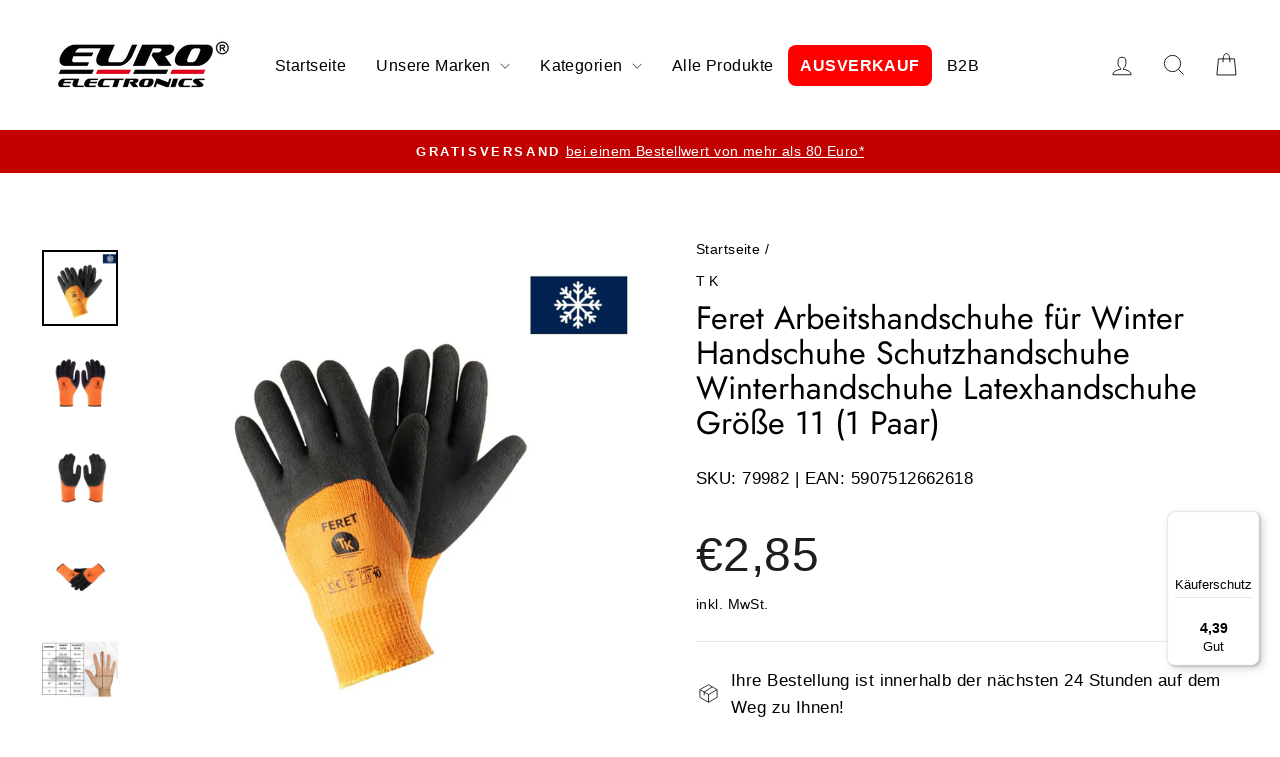

--- FILE ---
content_type: text/html; charset=utf-8
request_url: https://de.euroelectronics.eu/products/feret-arbeitshandschuhe-fur-winter-handschuhe-schutzhandschuhe-winterhandschuhe-latexhandschuhe-grosse-11-1-paar
body_size: 34254
content:
<!doctype html>
<html class="no-js" lang="de" dir="ltr">
<head>

<meta name="google-site-verification" content="HdApkd3c02jAzX1AGtADpYZ_KDacbn75uwyHV-8aKpo" />
  
  <meta charset="utf-8">
  <meta http-equiv="X-UA-Compatible" content="IE=edge,chrome=1">
  <meta name="viewport" content="width=device-width,initial-scale=1">
  <meta name="theme-color" content="#c20000">
  <link rel="canonical" href="https://de.euroelectronics.eu/products/feret-arbeitshandschuhe-fur-winter-handschuhe-schutzhandschuhe-winterhandschuhe-latexhandschuhe-grosse-11-1-paar">
  <link rel="preconnect" href="https://cdn.shopify.com" crossorigin>
  <link rel="preconnect" href="https://fonts.shopifycdn.com" crossorigin>
  <link rel="dns-prefetch" href="https://productreviews.shopifycdn.com">
  <link rel="dns-prefetch" href="https://ajax.googleapis.com">
  <link rel="dns-prefetch" href="https://maps.googleapis.com">
  <link rel="dns-prefetch" href="https://maps.gstatic.com"><link rel="shortcut icon" href="//de.euroelectronics.eu/cdn/shop/files/Ikona_1_32x32.png?v=1729764700" type="image/png" /><title>Feret Arbeitshandschuhe für Winter Handschuhe Schutzhandschuhe Winterh
&ndash; Euroelectronics DE
</title>
<meta name="description" content="Feret Winterhandschuhe Größe 11 (1 Paar) TK Feret sind Acryl-Arbeitshandschuhe, die im Griffbereich mit geschäumtem, aufgerautem Latex beschichtet sind. TK Feret sind isolierte Arbeitshandschuhe, die für Arbeiten bei kalten Temperaturen entwickelt wurden. Sie bestehen aus einem strapazierfähigen, nahtlosen Acryl-Frotti"><meta property="og:site_name" content="Euroelectronics DE">
  <meta property="og:url" content="https://de.euroelectronics.eu/products/feret-arbeitshandschuhe-fur-winter-handschuhe-schutzhandschuhe-winterhandschuhe-latexhandschuhe-grosse-11-1-paar">
  <meta property="og:title" content="Feret Arbeitshandschuhe für Winter Handschuhe Schutzhandschuhe Winterhandschuhe Latexhandschuhe Größe  11 (1 Paar)">
  <meta property="og:type" content="product">
  <meta property="og:description" content="Feret Winterhandschuhe Größe 11 (1 Paar) TK Feret sind Acryl-Arbeitshandschuhe, die im Griffbereich mit geschäumtem, aufgerautem Latex beschichtet sind. TK Feret sind isolierte Arbeitshandschuhe, die für Arbeiten bei kalten Temperaturen entwickelt wurden. Sie bestehen aus einem strapazierfähigen, nahtlosen Acryl-Frotti"><meta property="og:image" content="http://de.euroelectronics.eu/cdn/shop/products/79982.jpg?v=1667403262">
    <meta property="og:image:secure_url" content="https://de.euroelectronics.eu/cdn/shop/products/79982.jpg?v=1667403262">
    <meta property="og:image:width" content="1500">
    <meta property="og:image:height" content="1500"><meta name="twitter:site" content="@">
  <meta name="twitter:card" content="summary_large_image">
  <meta name="twitter:title" content="Feret Arbeitshandschuhe für Winter Handschuhe Schutzhandschuhe Winterhandschuhe Latexhandschuhe Größe  11 (1 Paar)">
  <meta name="twitter:description" content="Feret Winterhandschuhe Größe 11 (1 Paar) TK Feret sind Acryl-Arbeitshandschuhe, die im Griffbereich mit geschäumtem, aufgerautem Latex beschichtet sind. TK Feret sind isolierte Arbeitshandschuhe, die für Arbeiten bei kalten Temperaturen entwickelt wurden. Sie bestehen aus einem strapazierfähigen, nahtlosen Acryl-Frotti">
<style data-shopify>@font-face {
  font-family: Jost;
  font-weight: 400;
  font-style: normal;
  font-display: swap;
  src: url("//de.euroelectronics.eu/cdn/fonts/jost/jost_n4.d47a1b6347ce4a4c9f437608011273009d91f2b7.woff2") format("woff2"),
       url("//de.euroelectronics.eu/cdn/fonts/jost/jost_n4.791c46290e672b3f85c3d1c651ef2efa3819eadd.woff") format("woff");
}

  

  
  
  
</style><link href="//de.euroelectronics.eu/cdn/shop/t/10/assets/theme.css?v=157139490525987947951765190139" rel="stylesheet" type="text/css" media="all" />
<style data-shopify>:root {
    --typeHeaderPrimary: Jost;
    --typeHeaderFallback: sans-serif;
    --typeHeaderSize: 38px;
    --typeHeaderWeight: 400;
    --typeHeaderLineHeight: 1.1;
    --typeHeaderSpacing: 0.0em;

    --typeBasePrimary:"system_ui";
    --typeBaseFallback:-apple-system, 'Segoe UI', Roboto, 'Helvetica Neue', 'Noto Sans', 'Liberation Sans', Arial, sans-serif, 'Apple Color Emoji', 'Segoe UI Emoji', 'Segoe UI Symbol', 'Noto Color Emoji';
    --typeBaseSize: 17px;
    --typeBaseWeight: 400;
    --typeBaseSpacing: 0.025em;
    --typeBaseLineHeight: 1.6;
    --typeBaselineHeightMinus01: 1.5;

    --typeCollectionTitle: 20px;

    --iconWeight: 2px;
    --iconLinecaps: miter;

    
        --buttonRadius: 50px;
    

    --colorGridOverlayOpacity: 0.1;
    }

    .placeholder-content {
    background-image: linear-gradient(100deg, #ffffff 40%, #f7f7f7 63%, #ffffff 79%);
    }</style><script>
    document.documentElement.className = document.documentElement.className.replace('no-js', 'js');

    window.theme = window.theme || {};
    theme.routes = {
      home: "/",
      cart: "/cart.js",
      cartPage: "/cart",
      cartAdd: "/cart/add.js",
      cartChange: "/cart/change.js",
      search: "/search",
      predictiveSearch: "/search/suggest"
    };
    theme.strings = {
      soldOut: "Ausverkauft",
      unavailable: "Nicht verfügbar",
      inStockLabel: "Auf Lager",
      oneStockLabel: "Geringer Lagerbestand - [count] Artikel übrig",
      otherStockLabel: "Geringer Lagerbestand - [count] Artikel übrig",
      willNotShipUntil: "Wird nach dem [date] versendet",
      willBeInStockAfter: "Wird nach dem [date] auf Lager sein",
      waitingForStock: "Nachbestellt, bald verfügbar",
      savePrice: "Sparen [saved_amount]",
      cartEmpty: "Ihr Einkaufswagen ist im Moment leer.",
      cartTermsConfirmation: "Sie müssen den Verkaufsbedingungen zustimmen, um auszuchecken",
      searchCollections: "Kollektionen",
      searchPages: "Seiten",
      searchArticles: "Artikel",
      productFrom: "Von ",
      maxQuantity: "Du kannst nur haben [quantity] von [title] in Ihrem Warenkorbt."
    };
    theme.settings = {
      cartType: "page",
      isCustomerTemplate: false,
      moneyFormat: "€{{amount_with_comma_separator}}",
      saveType: "percent",
      productImageSize: "natural",
      productImageCover: false,
      predictiveSearch: true,
      predictiveSearchType: null,
      predictiveSearchVendor: false,
      predictiveSearchPrice: false,
      quickView: true,
      themeName: 'Impulse',
      themeVersion: "7.5.2"
    };
  </script>

  <script>window.performance && window.performance.mark && window.performance.mark('shopify.content_for_header.start');</script><meta name="facebook-domain-verification" content="5trh974sxzecz7zlmgkk1ubl29gxg8">
<meta id="shopify-digital-wallet" name="shopify-digital-wallet" content="/55066525950/digital_wallets/dialog">
<meta name="shopify-checkout-api-token" content="96217d97b3c4b8521609bfe0f383be33">
<meta id="in-context-paypal-metadata" data-shop-id="55066525950" data-venmo-supported="false" data-environment="production" data-locale="de_DE" data-paypal-v4="true" data-currency="EUR">
<link rel="alternate" type="application/json+oembed" href="https://de.euroelectronics.eu/products/feret-arbeitshandschuhe-fur-winter-handschuhe-schutzhandschuhe-winterhandschuhe-latexhandschuhe-grosse-11-1-paar.oembed">
<script async="async" src="/checkouts/internal/preloads.js?locale=de-DE"></script>
<script id="shopify-features" type="application/json">{"accessToken":"96217d97b3c4b8521609bfe0f383be33","betas":["rich-media-storefront-analytics"],"domain":"de.euroelectronics.eu","predictiveSearch":true,"shopId":55066525950,"locale":"de"}</script>
<script>var Shopify = Shopify || {};
Shopify.shop = "euroelectronics-de.myshopify.com";
Shopify.locale = "de";
Shopify.currency = {"active":"EUR","rate":"1.0"};
Shopify.country = "DE";
Shopify.theme = {"name":"Kopia Impulse","id":175290286427,"schema_name":"Impulse","schema_version":"7.5.2","theme_store_id":857,"role":"main"};
Shopify.theme.handle = "null";
Shopify.theme.style = {"id":null,"handle":null};
Shopify.cdnHost = "de.euroelectronics.eu/cdn";
Shopify.routes = Shopify.routes || {};
Shopify.routes.root = "/";</script>
<script type="module">!function(o){(o.Shopify=o.Shopify||{}).modules=!0}(window);</script>
<script>!function(o){function n(){var o=[];function n(){o.push(Array.prototype.slice.apply(arguments))}return n.q=o,n}var t=o.Shopify=o.Shopify||{};t.loadFeatures=n(),t.autoloadFeatures=n()}(window);</script>
<script id="shop-js-analytics" type="application/json">{"pageType":"product"}</script>
<script defer="defer" async type="module" src="//de.euroelectronics.eu/cdn/shopifycloud/shop-js/modules/v2/client.init-shop-cart-sync_HUjMWWU5.de.esm.js"></script>
<script defer="defer" async type="module" src="//de.euroelectronics.eu/cdn/shopifycloud/shop-js/modules/v2/chunk.common_QpfDqRK1.esm.js"></script>
<script type="module">
  await import("//de.euroelectronics.eu/cdn/shopifycloud/shop-js/modules/v2/client.init-shop-cart-sync_HUjMWWU5.de.esm.js");
await import("//de.euroelectronics.eu/cdn/shopifycloud/shop-js/modules/v2/chunk.common_QpfDqRK1.esm.js");

  window.Shopify.SignInWithShop?.initShopCartSync?.({"fedCMEnabled":true,"windoidEnabled":true});

</script>
<script>(function() {
  var isLoaded = false;
  function asyncLoad() {
    if (isLoaded) return;
    isLoaded = true;
    var urls = ["https:\/\/cdn.hextom.com\/js\/ultimatesalesboost.js?shop=euroelectronics-de.myshopify.com","https:\/\/tseish-app.connect.trustedshops.com\/esc.js?apiBaseUrl=aHR0cHM6Ly90c2Vpc2gtYXBwLmNvbm5lY3QudHJ1c3RlZHNob3BzLmNvbQ==\u0026instanceId=ZXVyb2VsZWN0cm9uaWNzLWRlLm15c2hvcGlmeS5jb20=\u0026shop=euroelectronics-de.myshopify.com"];
    for (var i = 0; i < urls.length; i++) {
      var s = document.createElement('script');
      s.type = 'text/javascript';
      s.async = true;
      s.src = urls[i];
      var x = document.getElementsByTagName('script')[0];
      x.parentNode.insertBefore(s, x);
    }
  };
  if(window.attachEvent) {
    window.attachEvent('onload', asyncLoad);
  } else {
    window.addEventListener('load', asyncLoad, false);
  }
})();</script>
<script id="__st">var __st={"a":55066525950,"offset":3600,"reqid":"8872c8b0-f68a-45e9-8c1f-4cfb5b3b45ad-1768601205","pageurl":"de.euroelectronics.eu\/products\/feret-arbeitshandschuhe-fur-winter-handschuhe-schutzhandschuhe-winterhandschuhe-latexhandschuhe-grosse-11-1-paar","u":"5d5b0f9bbec4","p":"product","rtyp":"product","rid":7919172714750};</script>
<script>window.ShopifyPaypalV4VisibilityTracking = true;</script>
<script id="captcha-bootstrap">!function(){'use strict';const t='contact',e='account',n='new_comment',o=[[t,t],['blogs',n],['comments',n],[t,'customer']],c=[[e,'customer_login'],[e,'guest_login'],[e,'recover_customer_password'],[e,'create_customer']],r=t=>t.map((([t,e])=>`form[action*='/${t}']:not([data-nocaptcha='true']) input[name='form_type'][value='${e}']`)).join(','),a=t=>()=>t?[...document.querySelectorAll(t)].map((t=>t.form)):[];function s(){const t=[...o],e=r(t);return a(e)}const i='password',u='form_key',d=['recaptcha-v3-token','g-recaptcha-response','h-captcha-response',i],f=()=>{try{return window.sessionStorage}catch{return}},m='__shopify_v',_=t=>t.elements[u];function p(t,e,n=!1){try{const o=window.sessionStorage,c=JSON.parse(o.getItem(e)),{data:r}=function(t){const{data:e,action:n}=t;return t[m]||n?{data:e,action:n}:{data:t,action:n}}(c);for(const[e,n]of Object.entries(r))t.elements[e]&&(t.elements[e].value=n);n&&o.removeItem(e)}catch(o){console.error('form repopulation failed',{error:o})}}const l='form_type',E='cptcha';function T(t){t.dataset[E]=!0}const w=window,h=w.document,L='Shopify',v='ce_forms',y='captcha';let A=!1;((t,e)=>{const n=(g='f06e6c50-85a8-45c8-87d0-21a2b65856fe',I='https://cdn.shopify.com/shopifycloud/storefront-forms-hcaptcha/ce_storefront_forms_captcha_hcaptcha.v1.5.2.iife.js',D={infoText:'Durch hCaptcha geschützt',privacyText:'Datenschutz',termsText:'Allgemeine Geschäftsbedingungen'},(t,e,n)=>{const o=w[L][v],c=o.bindForm;if(c)return c(t,g,e,D).then(n);var r;o.q.push([[t,g,e,D],n]),r=I,A||(h.body.append(Object.assign(h.createElement('script'),{id:'captcha-provider',async:!0,src:r})),A=!0)});var g,I,D;w[L]=w[L]||{},w[L][v]=w[L][v]||{},w[L][v].q=[],w[L][y]=w[L][y]||{},w[L][y].protect=function(t,e){n(t,void 0,e),T(t)},Object.freeze(w[L][y]),function(t,e,n,w,h,L){const[v,y,A,g]=function(t,e,n){const i=e?o:[],u=t?c:[],d=[...i,...u],f=r(d),m=r(i),_=r(d.filter((([t,e])=>n.includes(e))));return[a(f),a(m),a(_),s()]}(w,h,L),I=t=>{const e=t.target;return e instanceof HTMLFormElement?e:e&&e.form},D=t=>v().includes(t);t.addEventListener('submit',(t=>{const e=I(t);if(!e)return;const n=D(e)&&!e.dataset.hcaptchaBound&&!e.dataset.recaptchaBound,o=_(e),c=g().includes(e)&&(!o||!o.value);(n||c)&&t.preventDefault(),c&&!n&&(function(t){try{if(!f())return;!function(t){const e=f();if(!e)return;const n=_(t);if(!n)return;const o=n.value;o&&e.removeItem(o)}(t);const e=Array.from(Array(32),(()=>Math.random().toString(36)[2])).join('');!function(t,e){_(t)||t.append(Object.assign(document.createElement('input'),{type:'hidden',name:u})),t.elements[u].value=e}(t,e),function(t,e){const n=f();if(!n)return;const o=[...t.querySelectorAll(`input[type='${i}']`)].map((({name:t})=>t)),c=[...d,...o],r={};for(const[a,s]of new FormData(t).entries())c.includes(a)||(r[a]=s);n.setItem(e,JSON.stringify({[m]:1,action:t.action,data:r}))}(t,e)}catch(e){console.error('failed to persist form',e)}}(e),e.submit())}));const S=(t,e)=>{t&&!t.dataset[E]&&(n(t,e.some((e=>e===t))),T(t))};for(const o of['focusin','change'])t.addEventListener(o,(t=>{const e=I(t);D(e)&&S(e,y())}));const B=e.get('form_key'),M=e.get(l),P=B&&M;t.addEventListener('DOMContentLoaded',(()=>{const t=y();if(P)for(const e of t)e.elements[l].value===M&&p(e,B);[...new Set([...A(),...v().filter((t=>'true'===t.dataset.shopifyCaptcha))])].forEach((e=>S(e,t)))}))}(h,new URLSearchParams(w.location.search),n,t,e,['guest_login'])})(!1,!0)}();</script>
<script integrity="sha256-4kQ18oKyAcykRKYeNunJcIwy7WH5gtpwJnB7kiuLZ1E=" data-source-attribution="shopify.loadfeatures" defer="defer" src="//de.euroelectronics.eu/cdn/shopifycloud/storefront/assets/storefront/load_feature-a0a9edcb.js" crossorigin="anonymous"></script>
<script data-source-attribution="shopify.dynamic_checkout.dynamic.init">var Shopify=Shopify||{};Shopify.PaymentButton=Shopify.PaymentButton||{isStorefrontPortableWallets:!0,init:function(){window.Shopify.PaymentButton.init=function(){};var t=document.createElement("script");t.src="https://de.euroelectronics.eu/cdn/shopifycloud/portable-wallets/latest/portable-wallets.de.js",t.type="module",document.head.appendChild(t)}};
</script>
<script data-source-attribution="shopify.dynamic_checkout.buyer_consent">
  function portableWalletsHideBuyerConsent(e){var t=document.getElementById("shopify-buyer-consent"),n=document.getElementById("shopify-subscription-policy-button");t&&n&&(t.classList.add("hidden"),t.setAttribute("aria-hidden","true"),n.removeEventListener("click",e))}function portableWalletsShowBuyerConsent(e){var t=document.getElementById("shopify-buyer-consent"),n=document.getElementById("shopify-subscription-policy-button");t&&n&&(t.classList.remove("hidden"),t.removeAttribute("aria-hidden"),n.addEventListener("click",e))}window.Shopify?.PaymentButton&&(window.Shopify.PaymentButton.hideBuyerConsent=portableWalletsHideBuyerConsent,window.Shopify.PaymentButton.showBuyerConsent=portableWalletsShowBuyerConsent);
</script>
<script data-source-attribution="shopify.dynamic_checkout.cart.bootstrap">document.addEventListener("DOMContentLoaded",(function(){function t(){return document.querySelector("shopify-accelerated-checkout-cart, shopify-accelerated-checkout")}if(t())Shopify.PaymentButton.init();else{new MutationObserver((function(e,n){t()&&(Shopify.PaymentButton.init(),n.disconnect())})).observe(document.body,{childList:!0,subtree:!0})}}));
</script>
<link id="shopify-accelerated-checkout-styles" rel="stylesheet" media="screen" href="https://de.euroelectronics.eu/cdn/shopifycloud/portable-wallets/latest/accelerated-checkout-backwards-compat.css" crossorigin="anonymous">
<style id="shopify-accelerated-checkout-cart">
        #shopify-buyer-consent {
  margin-top: 1em;
  display: inline-block;
  width: 100%;
}

#shopify-buyer-consent.hidden {
  display: none;
}

#shopify-subscription-policy-button {
  background: none;
  border: none;
  padding: 0;
  text-decoration: underline;
  font-size: inherit;
  cursor: pointer;
}

#shopify-subscription-policy-button::before {
  box-shadow: none;
}

      </style>

<script>window.performance && window.performance.mark && window.performance.mark('shopify.content_for_header.end');</script>

  <script src="//de.euroelectronics.eu/cdn/shop/t/10/assets/vendor-scripts-v11.js" defer="defer"></script><script src="//de.euroelectronics.eu/cdn/shop/t/10/assets/theme.js?v=5752361098415077631729686358" defer="defer"></script>
<!-- BEGIN app block: shopify://apps/pandectes-gdpr/blocks/banner/58c0baa2-6cc1-480c-9ea6-38d6d559556a -->
  
    
      <!-- TCF is active, scripts are loaded above -->
      
        <script>
          if (!window.PandectesRulesSettings) {
            window.PandectesRulesSettings = {"store":{"id":55066525950,"adminMode":false,"headless":false,"storefrontRootDomain":"","checkoutRootDomain":"","storefrontAccessToken":""},"banner":{"revokableTrigger":false,"cookiesBlockedByDefault":"7","hybridStrict":false,"isActive":true},"geolocation":{"auOnly":false,"brOnly":false,"caOnly":false,"chOnly":false,"euOnly":false,"jpOnly":false,"nzOnly":false,"thOnly":false,"zaOnly":false,"canadaOnly":false,"globalVisibility":true},"blocker":{"isActive":false,"googleConsentMode":{"isActive":true,"id":"","analyticsId":"","adwordsId":"","adStorageCategory":4,"analyticsStorageCategory":2,"functionalityStorageCategory":1,"personalizationStorageCategory":1,"securityStorageCategory":0,"customEvent":false,"redactData":false,"urlPassthrough":false,"dataLayerProperty":"dataLayer","waitForUpdate":500,"useNativeChannel":false,"debugMode":false},"facebookPixel":{"isActive":false,"id":"","ldu":false},"microsoft":{"isActive":false,"uetTags":""},"clarity":{"isActive":false,"id":""},"rakuten":{"isActive":false,"cmp":false,"ccpa":false},"gpcIsActive":true,"klaviyoIsActive":false,"defaultBlocked":7,"patterns":{"whiteList":[],"blackList":{"1":[],"2":[],"4":[],"8":[]},"iframesWhiteList":[],"iframesBlackList":{"1":[],"2":[],"4":[],"8":[]},"beaconsWhiteList":[],"beaconsBlackList":{"1":[],"2":[],"4":[],"8":[]}}}};
            const rulesScript = document.createElement('script');
            window.PandectesRulesSettings.auto = true;
            rulesScript.src = "https://cdn.shopify.com/extensions/019bc749-4c9e-7aaa-abf7-8a60b2cb0053/gdpr-224/assets/pandectes-rules.js";
            const firstChild = document.head.firstChild;
            document.head.insertBefore(rulesScript, firstChild);
          }
        </script>
      
      <script>
        
          window.PandectesSettings = {"store":{"id":55066525950,"plan":"plus","theme":"Kopia Impulse","primaryLocale":"de","adminMode":false,"headless":false,"storefrontRootDomain":"","checkoutRootDomain":"","storefrontAccessToken":""},"tsPublished":1753861284,"declaration":{"declDays":"","declName":"","declPath":"","declType":"","isActive":false,"showType":true,"declHours":"","declYears":"","declDomain":"","declMonths":"","declMinutes":"","declPurpose":"","declSeconds":"","declSession":"","showPurpose":false,"declProvider":"","showProvider":true,"declIntroText":"","declRetention":"","declFirstParty":"","declThirdParty":"","showDateGenerated":true},"language":{"unpublished":[],"languageMode":"Single","fallbackLanguage":"de","languageDetection":"locale","languagesSupported":[]},"texts":{"managed":{"headerText":{"de":"Wir respektieren deine Privatsphäre"},"consentText":{"de":"Diese Seite nutzt Website-Tracking-Technologien von Dritten, um ihre Dienste anzubieten, stetig zu verbessern und Werbung entsprechend den Interessen der Nutzer anzuzeigen."},"linkText":{"de":"Mehr erfahren"},"imprintText":{"de":"Impressum"},"googleLinkText":{"de":"Googles Datenschutzbestimmungen"},"allowButtonText":{"de":"Annehmen"},"denyButtonText":{"de":"Ablehnen"},"dismissButtonText":{"de":"Okay"},"leaveSiteButtonText":{"de":"Diese Seite verlassen"},"preferencesButtonText":{"de":"Einstellungen"},"cookiePolicyText":{"de":"Cookie-Richtlinie"},"preferencesPopupTitleText":{"de":"Einwilligungseinstellungen verwalten"},"preferencesPopupIntroText":{"de":"Wir verwenden Cookies, um die Funktionalität der Website zu optimieren, die Leistung zu analysieren und Ihnen ein personalisiertes Erlebnis zu bieten. Einige Cookies sind für den ordnungsgemäßen Betrieb der Website unerlässlich. Diese Cookies können nicht deaktiviert werden. In diesem Fenster können Sie Ihre Präferenzen für Cookies verwalten."},"preferencesPopupSaveButtonText":{"de":"Auswahl speichern"},"preferencesPopupCloseButtonText":{"de":"Schließen"},"preferencesPopupAcceptAllButtonText":{"de":"Alles Akzeptieren"},"preferencesPopupRejectAllButtonText":{"de":"Alles ablehnen"},"cookiesDetailsText":{"de":"Cookie-Details"},"preferencesPopupAlwaysAllowedText":{"de":"Immer erlaubt"},"accessSectionParagraphText":{"de":"Sie haben das Recht, jederzeit auf Ihre Daten zuzugreifen."},"accessSectionTitleText":{"de":"Datenübertragbarkeit"},"accessSectionAccountInfoActionText":{"de":"persönliche Daten"},"accessSectionDownloadReportActionText":{"de":"Alle Daten anfordern"},"accessSectionGDPRRequestsActionText":{"de":"Anfragen betroffener Personen"},"accessSectionOrdersRecordsActionText":{"de":"Aufträge"},"rectificationSectionParagraphText":{"de":"Sie haben das Recht, die Aktualisierung Ihrer Daten zu verlangen, wann immer Sie dies für angemessen halten."},"rectificationSectionTitleText":{"de":"Datenberichtigung"},"rectificationCommentPlaceholder":{"de":"Beschreiben Sie, was Sie aktualisieren möchten"},"rectificationCommentValidationError":{"de":"Kommentar ist erforderlich"},"rectificationSectionEditAccountActionText":{"de":"Aktualisierung anfordern"},"erasureSectionTitleText":{"de":"Recht auf Löschung"},"erasureSectionParagraphText":{"de":"Sie haben das Recht, die Löschung aller Ihrer Daten zu verlangen. Danach können Sie nicht mehr auf Ihr Konto zugreifen."},"erasureSectionRequestDeletionActionText":{"de":"Löschung personenbezogener Daten anfordern"},"consentDate":{"de":"Zustimmungsdatum"},"consentId":{"de":"Einwilligungs-ID"},"consentSectionChangeConsentActionText":{"de":"Einwilligungspräferenz ändern"},"consentSectionConsentedText":{"de":"Sie haben der Cookie-Richtlinie dieser Website zugestimmt am"},"consentSectionNoConsentText":{"de":"Sie haben der Cookie-Richtlinie dieser Website nicht zugestimmt."},"consentSectionTitleText":{"de":"Ihre Cookie-Einwilligung"},"consentStatus":{"de":"Einwilligungspräferenz"},"confirmationFailureMessage":{"de":"Ihre Anfrage wurde nicht bestätigt. Bitte versuchen Sie es erneut und wenn das Problem weiterhin besteht, wenden Sie sich an den Ladenbesitzer, um Hilfe zu erhalten"},"confirmationFailureTitle":{"de":"Ein Problem ist aufgetreten"},"confirmationSuccessMessage":{"de":"Wir werden uns in Kürze zu Ihrem Anliegen bei Ihnen melden."},"confirmationSuccessTitle":{"de":"Ihre Anfrage wurde bestätigt"},"guestsSupportEmailFailureMessage":{"de":"Ihre Anfrage wurde nicht übermittelt. Bitte versuchen Sie es erneut und wenn das Problem weiterhin besteht, wenden Sie sich an den Shop-Inhaber, um Hilfe zu erhalten."},"guestsSupportEmailFailureTitle":{"de":"Ein Problem ist aufgetreten"},"guestsSupportEmailPlaceholder":{"de":"E-Mail-Addresse"},"guestsSupportEmailSuccessMessage":{"de":"Wenn Sie als Kunde dieses Shops registriert sind, erhalten Sie in Kürze eine E-Mail mit Anweisungen zum weiteren Vorgehen."},"guestsSupportEmailSuccessTitle":{"de":"Vielen Dank für die Anfrage"},"guestsSupportEmailValidationError":{"de":"Email ist ungültig"},"guestsSupportInfoText":{"de":"Bitte loggen Sie sich mit Ihrem Kundenkonto ein, um fortzufahren."},"submitButton":{"de":"einreichen"},"submittingButton":{"de":"Senden..."},"cancelButton":{"de":"Abbrechen"},"declIntroText":{"de":"Wir verwenden Cookies, um die Funktionalität der Website zu optimieren, die Leistung zu analysieren und Ihnen ein personalisiertes Erlebnis zu bieten. Einige Cookies sind für den ordnungsgemäßen Betrieb der Website unerlässlich. Diese Cookies können nicht deaktiviert werden. In diesem Fenster können Sie Ihre Präferenzen für Cookies verwalten."},"declName":{"de":"Name"},"declPurpose":{"de":"Zweck"},"declType":{"de":"Typ"},"declRetention":{"de":"Speicherdauer"},"declProvider":{"de":"Anbieter"},"declFirstParty":{"de":"Erstanbieter"},"declThirdParty":{"de":"Drittanbieter"},"declSeconds":{"de":"Sekunden"},"declMinutes":{"de":"Minuten"},"declHours":{"de":"Std."},"declDays":{"de":"Tage"},"declMonths":{"de":"Monate"},"declYears":{"de":"Jahre"},"declSession":{"de":"Sitzung"},"declDomain":{"de":"Domain"},"declPath":{"de":"Weg"}},"categories":{"strictlyNecessaryCookiesTitleText":{"de":"Unbedingt erforderlich"},"strictlyNecessaryCookiesDescriptionText":{"de":"Diese Cookies sind unerlässlich, damit Sie sich auf der Website bewegen und ihre Funktionen nutzen können, z. B. den Zugriff auf sichere Bereiche der Website. Ohne diese Cookies kann die Website nicht richtig funktionieren."},"functionalityCookiesTitleText":{"de":"Funktionale Cookies"},"functionalityCookiesDescriptionText":{"de":"Diese Cookies ermöglichen es der Website, verbesserte Funktionalität und Personalisierung bereitzustellen. Sie können von uns oder von Drittanbietern gesetzt werden, deren Dienste wir auf unseren Seiten hinzugefügt haben. Wenn Sie diese Cookies nicht zulassen, funktionieren einige oder alle dieser Dienste möglicherweise nicht richtig."},"performanceCookiesTitleText":{"de":"Performance-Cookies"},"performanceCookiesDescriptionText":{"de":"Diese Cookies ermöglichen es uns, die Leistung unserer Website zu überwachen und zu verbessern. Sie ermöglichen es uns beispielsweise, Besuche zu zählen, Verkehrsquellen zu identifizieren und zu sehen, welche Teile der Website am beliebtesten sind."},"targetingCookiesTitleText":{"de":"Targeting-Cookies"},"targetingCookiesDescriptionText":{"de":"Diese Cookies können von unseren Werbepartnern über unsere Website gesetzt werden. Sie können von diesen Unternehmen verwendet werden, um ein Profil Ihrer Interessen zu erstellen und Ihnen relevante Werbung auf anderen Websites anzuzeigen. Sie speichern keine direkten personenbezogenen Daten, sondern basieren auf der eindeutigen Identifizierung Ihres Browsers und Ihres Internetgeräts. Wenn Sie diese Cookies nicht zulassen, erleben Sie weniger zielgerichtete Werbung."},"unclassifiedCookiesTitleText":{"de":"Unklassifizierte Cookies"},"unclassifiedCookiesDescriptionText":{"de":"Unklassifizierte Cookies sind Cookies, die wir gerade zusammen mit den Anbietern einzelner Cookies klassifizieren."}},"auto":{}},"library":{"previewMode":false,"fadeInTimeout":0,"defaultBlocked":7,"showLink":true,"showImprintLink":false,"showGoogleLink":true,"enabled":true,"cookie":{"expiryDays":365,"secure":true,"domain":""},"dismissOnScroll":false,"dismissOnWindowClick":false,"dismissOnTimeout":false,"palette":{"popup":{"background":"#FFFFFF","backgroundForCalculations":{"a":1,"b":255,"g":255,"r":255},"text":"#000000"},"button":{"background":"#162CAF","backgroundForCalculations":{"a":1,"b":175,"g":44,"r":22},"text":"#FFFFFF","textForCalculation":{"a":1,"b":255,"g":255,"r":255},"border":"transparent"}},"content":{"href":"/policies/privacy-policy","imprintHref":"","close":"&#10005;","target":"","logo":"<img class=\"cc-banner-logo\" style=\"max-height: 60px;\" src=\"https://euroelectronics-de.myshopify.com/cdn/shop/files/pandectes-banner-logo.png\" alt=\"Cookie banner\" />"},"window":"<div role=\"dialog\" aria-label=\"\" aria-describedby=\"cookieconsent:desc\" id=\"pandectes-banner\" class=\"cc-window-wrapper cc-popup-wrapper\"><div class=\"pd-cookie-banner-window cc-window {{classes}}\"><!--googleoff: all-->{{children}}<!--googleon: all--></div></div>","compliance":{"custom":"<div class=\"cc-compliance cc-highlight\">{{preferences}}{{allow}}</div>"},"type":"custom","layouts":{"basic":"{{logo}}{{messagelink}}{{compliance}}"},"position":"popup","theme":"classic","revokable":false,"animateRevokable":false,"revokableReset":false,"revokableLogoUrl":"","revokablePlacement":"bottom-left","revokableMarginHorizontal":15,"revokableMarginVertical":15,"static":false,"autoAttach":true,"hasTransition":false,"blacklistPage":[""],"elements":{"close":"<button aria-label=\"\" type=\"button\" class=\"cc-close\">{{close}}</button>","dismiss":"<button type=\"button\" class=\"cc-btn cc-btn-decision cc-dismiss\">{{dismiss}}</button>","allow":"<button type=\"button\" class=\"cc-btn cc-btn-decision cc-allow\">{{allow}}</button>","deny":"<button type=\"button\" class=\"cc-btn cc-btn-decision cc-deny\">{{deny}}</button>","preferences":"<button type=\"button\" class=\"cc-btn cc-settings\" onclick=\"Pandectes.fn.openPreferences()\">{{preferences}}</button>"}},"geolocation":{"auOnly":false,"brOnly":false,"caOnly":false,"chOnly":false,"euOnly":false,"jpOnly":false,"nzOnly":false,"thOnly":false,"zaOnly":false,"canadaOnly":false,"globalVisibility":true},"dsr":{"guestsSupport":false,"accessSectionDownloadReportAuto":false},"banner":{"resetTs":1745178717,"extraCss":"        .cc-banner-logo {max-width: 60em!important;}    @media(min-width: 768px) {.cc-window.cc-floating{max-width: 60em!important;width: 60em!important;}}    .cc-message, .pd-cookie-banner-window .cc-header, .cc-logo {text-align: center}    .cc-window-wrapper{z-index: 2147483647;-webkit-transition: opacity 1s ease;  transition: opacity 1s ease;}    .cc-window{z-index: 2147483647;font-family: inherit;}    .pd-cookie-banner-window .cc-header{font-family: inherit;}    .pd-cp-ui{font-family: inherit; background-color: #FFFFFF;color:#000000;}    button.pd-cp-btn, a.pd-cp-btn{background-color:#162CAF;color:#FFFFFF!important;}    input + .pd-cp-preferences-slider{background-color: rgba(0, 0, 0, 0.3)}    .pd-cp-scrolling-section::-webkit-scrollbar{background-color: rgba(0, 0, 0, 0.3)}    input:checked + .pd-cp-preferences-slider{background-color: rgba(0, 0, 0, 1)}    .pd-cp-scrolling-section::-webkit-scrollbar-thumb {background-color: rgba(0, 0, 0, 1)}    .pd-cp-ui-close{color:#000000;}    .pd-cp-preferences-slider:before{background-color: #FFFFFF}    .pd-cp-title:before {border-color: #000000!important}    .pd-cp-preferences-slider{background-color:#000000}    .pd-cp-toggle{color:#000000!important}    @media(max-width:699px) {.pd-cp-ui-close-top svg {fill: #000000}}    .pd-cp-toggle:hover,.pd-cp-toggle:visited,.pd-cp-toggle:active{color:#000000!important}    .pd-cookie-banner-window {box-shadow: 0 0 18px rgb(0 0 0 / 20%);}  ","customJavascript":{"useButtons":true},"showPoweredBy":false,"logoHeight":60,"revokableTrigger":false,"hybridStrict":false,"cookiesBlockedByDefault":"7","isActive":true,"implicitSavePreferences":true,"cookieIcon":false,"blockBots":false,"showCookiesDetails":true,"hasTransition":false,"blockingPage":false,"showOnlyLandingPage":false,"leaveSiteUrl":"https://pandectes.io","linkRespectStoreLang":false},"cookies":{"0":[{"name":"secure_customer_sig","type":"http","domain":"de.euroelectronics.eu","path":"/","provider":"Shopify","firstParty":true,"retention":"1 year(s)","expires":1,"unit":"declYears","purpose":{"de":"Wird im Zusammenhang mit dem Kundenlogin verwendet."}},{"name":"localization","type":"http","domain":"de.euroelectronics.eu","path":"/","provider":"Shopify","firstParty":true,"retention":"1 year(s)","expires":1,"unit":"declYears","purpose":{"de":"Lokalisierung von Shopify-Shops"}},{"name":"_tracking_consent","type":"http","domain":".euroelectronics.eu","path":"/","provider":"Shopify","firstParty":false,"retention":"1 year(s)","expires":1,"unit":"declYears","purpose":{"de":"Tracking-Einstellungen."}},{"name":"keep_alive","type":"http","domain":"de.euroelectronics.eu","path":"/","provider":"Shopify","firstParty":true,"retention":"Session","expires":-56,"unit":"declYears","purpose":{"de":"Wird im Zusammenhang mit der Käuferlokalisierung verwendet."}}],"1":[],"2":[{"name":"usb_previous_pathname","type":"http","domain":"de.euroelectronics.eu","path":"/","provider":"Hextom","firstParty":true,"retention":"Session","expires":-56,"unit":"declYears","purpose":{"de":"Wird von Hextom für statistische Daten verwendet."}}],"4":[],"8":[{"name":"wpm-test-cookie","type":"http","domain":"euroelectronics.eu","path":"/","provider":"Unknown","firstParty":false,"retention":"Session","expires":1,"unit":"declSeconds","purpose":{"de":""}},{"name":"wpm-test-cookie","type":"http","domain":"de.euroelectronics.eu","path":"/","provider":"Unknown","firstParty":true,"retention":"Session","expires":1,"unit":"declSeconds","purpose":{"de":""}},{"name":"wpm-test-cookie","type":"http","domain":"eu","path":"/","provider":"Unknown","firstParty":false,"retention":"Session","expires":1,"unit":"declSeconds","purpose":{"de":""}}]},"blocker":{"isActive":false,"googleConsentMode":{"id":"","analyticsId":"","adwordsId":"","isActive":true,"adStorageCategory":4,"analyticsStorageCategory":2,"personalizationStorageCategory":1,"functionalityStorageCategory":1,"customEvent":false,"securityStorageCategory":0,"redactData":false,"urlPassthrough":false,"dataLayerProperty":"dataLayer","waitForUpdate":500,"useNativeChannel":false,"debugMode":false},"facebookPixel":{"id":"","isActive":false,"ldu":false},"microsoft":{"isActive":false,"uetTags":""},"rakuten":{"isActive":false,"cmp":false,"ccpa":false},"klaviyoIsActive":false,"gpcIsActive":true,"clarity":{"isActive":false,"id":""},"defaultBlocked":7,"patterns":{"whiteList":[],"blackList":{"1":[],"2":[],"4":[],"8":[]},"iframesWhiteList":[],"iframesBlackList":{"1":[],"2":[],"4":[],"8":[]},"beaconsWhiteList":[],"beaconsBlackList":{"1":[],"2":[],"4":[],"8":[]}}}};
        
        window.addEventListener('DOMContentLoaded', function(){
          const script = document.createElement('script');
          
            script.src = "https://cdn.shopify.com/extensions/019bc749-4c9e-7aaa-abf7-8a60b2cb0053/gdpr-224/assets/pandectes-core.js";
          
          script.defer = true;
          document.body.appendChild(script);
        })
      </script>
    
  


<!-- END app block --><!-- BEGIN app block: shopify://apps/labeler/blocks/app-embed/38a5b8ec-f58a-4fa4-8faa-69ddd0f10a60 -->

<script>
  let aco_allProducts = new Map();
</script>
<script>
  const normalStyle = [
  "background: rgb(173, 216, 230)",
  "padding: 15px",
  "font-size: 1.5em",
  "font-family: 'Poppins', sans-serif",
  "color: black",
  "border-radius: 10px",
  ];
  const warningStyle = [
  "background: rgb(255, 165, 0)",
  "padding: 15px",
  "font-size: 1.5em",
  "font-family: 'Poppins', sans-serif",
  "color: black", 
  "border-radius: 10px",
  ];
  let content = "%cWelcome to labeler v3!🎉🎉";
  let version = "v3";

  if (version !== "v3") {
    content = "%cWarning! Update labeler to v3 ⚠️⚠️";
    console.log(content, warningStyle.join(";"));
  }
  else {
    console.log(content, normalStyle.join(";"));
  }
  try{
     
    
        aco_allProducts.set(`feret-arbeitshandschuhe-fur-winter-handschuhe-schutzhandschuhe-winterhandschuhe-latexhandschuhe-grosse-11-1-paar`,{
              availableForSale: false,
              collections: [{"id":287550505214,"handle":"arbeitskleidung","title":"Arbeitskleidung","updated_at":"2026-01-16T19:17:10+01:00","body_html":"","published_at":"2021-10-19T12:29:18+02:00","sort_order":"best-selling","template_suffix":"","disjunctive":true,"rules":[{"column":"title","relation":"contains","condition":"Hose"},{"column":"title","relation":"contains","condition":"Stiefeletten"},{"column":"title","relation":"contains","condition":"Schuhe"},{"column":"title","relation":"contains","condition":"Arbeitsschuhe"},{"column":"title","relation":"contains","condition":"Sicherheitsschuhe"},{"column":"title","relation":"contains","condition":"Arbeitskleidung"}],"published_scope":"web"},{"id":287548702974,"handle":"dum-a-zahrada","title":"Haus und Garten","updated_at":"2026-01-16T22:16:40+01:00","body_html":"","published_at":"2021-10-19T12:28:09+02:00","sort_order":"best-selling","template_suffix":"","disjunctive":true,"rules":[{"column":"title","relation":"contains","condition":"vileda"},{"column":"title","relation":"contains","condition":"concept"},{"column":"title","relation":"contains","condition":"Erste"},{"column":"title","relation":"contains","condition":"curver"},{"column":"title","relation":"contains","condition":"teesa"},{"column":"title","relation":"contains","condition":"ambition"},{"column":"title","relation":"contains","condition":"branQ"},{"column":"title","relation":"contains","condition":"plast team"},{"column":"title","relation":"contains","condition":"rotho"},{"column":"title","relation":"not_contains","condition":"Halter"},{"column":"title","relation":"not_contains","condition":"Halter"},{"column":"title","relation":"not_contains","condition":"Fernseher"},{"column":"title","relation":"contains","condition":"Sessel"},{"column":"title","relation":"contains","condition":"Hochstuhl"},{"column":"title","relation":"contains","condition":"Möbel"},{"column":"title","relation":"contains","condition":"Gartenkiste"},{"column":"title","relation":"contains","condition":"Bücherei"},{"column":"title","relation":"contains","condition":"Toilettenwagen"},{"column":"title","relation":"contains","condition":"Kabinett"},{"column":"title","relation":"contains","condition":"Korb"},{"column":"title","relation":"contains","condition":"Thermometer"},{"column":"title","relation":"contains","condition":"Spaten"},{"column":"title","relation":"contains","condition":"Werkzeug"},{"column":"title","relation":"contains","condition":"Gartenlampe"},{"column":"title","relation":"contains","condition":"Lampe"},{"column":"title","relation":"contains","condition":"Sprüher"},{"column":"title","relation":"contains","condition":"am Schlauch"}],"published_scope":"web","image":{"created_at":"2021-10-19T12:47:10+02:00","alt":null,"width":1920,"height":1496,"src":"\/\/de.euroelectronics.eu\/cdn\/shop\/collections\/vintage-1149558_1920_f035b412-d6b4-48a9-b17b-c894c647792e.jpg?v=1634640430"}}],
              first_variant: null,
              price:`2,85`,
              compareAtPriceRange: {
                maxVariantPrice: {
                    amount: `0,00`,
                    currencyCode: `EUR`
                },
                minVariantPrice: {
                    amount: `0,00`,
                    currencyCode: `EUR`
                },
              },
              createdAt: `2022-11-02 16:34:22 +0100`,
              featuredImage: `products/79982.jpg`,
              handle: `feret-arbeitshandschuhe-fur-winter-handschuhe-schutzhandschuhe-winterhandschuhe-latexhandschuhe-grosse-11-1-paar`,
              id:"7919172714750",
              images: [
                
                {
                  id: "38552040800510",
                  url: `products/79982.jpg`,
                  altText: `Feret Arbeitshandschuhe für Winter Handschuhe Schutzhandschuhe Winterhandschuhe Latexhandschuhe Größe  11 (1 Paar)`,
                },
                
                {
                  id: "38552040833278",
                  url: `products/79982-1.jpg`,
                  altText: `Feret Arbeitshandschuhe für Winter Handschuhe Schutzhandschuhe Winterhandschuhe Latexhandschuhe Größe  11 (1 Paar)`,
                },
                
                {
                  id: "38552040866046",
                  url: `products/79982-2.jpg`,
                  altText: `Feret Arbeitshandschuhe für Winter Handschuhe Schutzhandschuhe Winterhandschuhe Latexhandschuhe Größe  11 (1 Paar)`,
                },
                
                {
                  id: "38552040898814",
                  url: `products/79982-3.jpg`,
                  altText: `Feret Arbeitshandschuhe für Winter Handschuhe Schutzhandschuhe Winterhandschuhe Latexhandschuhe Größe  11 (1 Paar)`,
                },
                
                {
                  id: "38552040931582",
                  url: `products/79982-4.jpg`,
                  altText: `Feret Arbeitshandschuhe für Winter Handschuhe Schutzhandschuhe Winterhandschuhe Latexhandschuhe Größe  11 (1 Paar)`,
                },
                
              ],
              priceRange: {
                maxVariantPrice: {
                  amount:`2,85`
                },
                minVariantPrice: {
                  amount:`2,85`
                },
              },
              productType: ``,
              publishedAt: `2023-11-29 07:51:01 +0100`,
              tags: ["Omnibus: Not on sale","Out of stock"],
              title: `Feret Arbeitshandschuhe für Winter Handschuhe Schutzhandschuhe Winterhandschuhe Latexhandschuhe Größe  11 (1 Paar)`,
              variants: [
                
                {
                availableForSale: false,
                compareAtPrice : {
                  amount:``
                },
                id: `gid://shopify/ProductVariant/43664523231486`,
                quantityAvailable:0,
                image : {
                  id: "null",
                  url: ``,
                  altText: ``,
                },
                price :{
                  amount: `2,85`,
                  currencyCode: `EUR`
                  },
                title: `Default Title`,
                },
                
              ] ,
              vendor: `TK`,
              type: ``,
            });
       
   
    
       }catch(err){
        console.log(err)
       }
       aco_allProducts.forEach((value,key) => {
        const data = aco_allProducts.get(key)
        data.totalInventory = data.variants.reduce((acc,curr) => {
          return acc + curr.quantityAvailable
        },0)
        data.variants.forEach((el,index)=>{
          if(!el.image.url){
            data.variants[index].image.url = data.images[0]?.url || ""
          }
        })
        aco_allProducts.set(key,data)
       });
</script>

  <script
    src="https://cdnjs.cloudflare.com/ajax/libs/axios/1.6.7/axios.min.js"
    integrity="sha512-NQfB/bDaB8kaSXF8E77JjhHG5PM6XVRxvHzkZiwl3ddWCEPBa23T76MuWSwAJdMGJnmQqM0VeY9kFszsrBEFrQ=="
    crossorigin="anonymous"
    referrerpolicy="no-referrer"
    defer
  ></script>
  <script>
    const betaStyle = [
    "background: rgb(144, 238, 144)",
    "padding: 5px",
    "font-size: 1em",
    "font-family: 'Poppins', sans-serif",
    "color: black",
    "border-radius: 10px",
    ];
    const isbeta = "false";
    const betaContent = "%cStable version"
    console.log(betaContent, betaStyle.join(";"));
    let labelerCdnData = {"version":"v3","status":true,"storeFrontApi":"098237dfc386782c72e160b945607604","subscription":{},"badges":[{"id":"a7de11bc-8eec-4f94-8690-3fea43d91f1e","title":"2+1","imageUrl":"uploads/users/badge/euroelectronics-de/1699861061843-Gold-Elegant-Fashion-Product-Badge-Logo---1-.png","svgUrl":null,"pngUrl":null,"webpUrl":null,"style":{"type":"percentage","angle":0,"width":25,"height":25,"margin":{"top":-14,"left":"inherit","right":0,"bottom":"inherit","objectPosition":"right top"},"opacity":1,"position":"RT","svgStyle":null,"alignment":null,"animation":{"name":"tada","duration":2,"iteration":"infinite"},"aspectRatio":true},"createdAt":"2023-11-10T10:04:13.000Z","isActivated":false,"rules":{"inStock":false,"lowStock":10,"selected":["specificProducts"],"scheduler":{"status":false,"endDate":"2024-04-25","endTime":"23:59","timezone":"(GMT-12:00) Etc/GMT+12","weekdays":{"friday":{"end":"23:59","start":"00:00","status":true},"monday":{"end":"23:59","start":"00:00","status":true},"sunday":{"end":"23:59","start":"00:00","status":true},"tuesday":{"end":"23:59","start":"00:00","status":true},"saturday":{"end":"23:59","start":"00:00","status":true},"thursday":{"end":"23:59","start":"00:00","status":true},"wednesday":{"end":"23:59","start":"00:00","status":true}},"startDate":"2024-02-25","startTime":"00:00"},"comingSoon":7,"outOfStock":false,"priceRange":{"max":2000,"min":25},"allProducts":false,"newArrivals":7,"productType":{"excludeTypes":[],"includeTypes":["Vape Kits"]},"specificTags":{"excludeTags":[],"includeTags":["Valentine"]},"productVendor":{"excludeVendors":[],"includeVendors":["Nuori"]},"publishedDate":{"to":"2024-01-03","from":"2020-12-28"},"specificProducts":["gid://shopify/Product/7447700865278","gid://shopify/Product/7449039012094","gid://shopify/Product/7443324338430","gid://shopify/Product/7462023430398","gid://shopify/Product/7447955210494","gid://shopify/Product/7442466242814","gid://shopify/Product/7451947467006","gid://shopify/Product/7686224183550","gid://shopify/Product/7441909514494","gid://shopify/Product/7732694253822"],"specificVariants":[],"countryRestriction":{"excludedCountry":["SE"],"includedCountry":["US"]},"specificCollection":{"excludeCollections":["gid://shopify/Collection/462051967169","gid://shopify/Collection/462052032705","gid://shopify/Collection/464842031297","gid://shopify/Collection/289895350465"],"includeCollections":["gid://shopify/Collection/414062837980"]}},"svgToStoreFront":false,"premium":false,"selectedPages":["products","collections","search","home"],"dynamic":false,"options":{"timerOptions":{"dayLabel":"Days","minLabel":"Minutes","secLabel":"Seconds","hourLabel":"Hours","hideAfterTimeOut":false},"percentageInBetweenForSaleOn":{"max":100,"min":0,"status":false}},"shopId":"45b342ee-3271-47f2-b9b7-9a88bdc46634","categoryId":null,"collectionId":"5ae0e12b-6df3-4bb9-bf0e-96eed633910f","Category":null}],"labels":[],"trustBadges":[],"announcements":[]}
  </script>
  <script
    src="https://cdn.shopify.com/extensions/019aa5a9-33de-7785-bd5d-f450f9f04838/4.1.1/assets/migrate.js"
    type="text/javascript"
    id="labeler_migrate"
    defer
  ></script>
  <script
    src="https://cdn.shopify.com/extensions/019aa5a9-33de-7785-bd5d-f450f9f04838/4.1.1/assets/fetchProduct.js"
    type="text/javascript"
    id="labeler_fetchProduct"
    defer
  ></script>
  <script
    src="https://cdn.shopify.com/extensions/019aa5a9-33de-7785-bd5d-f450f9f04838/4.1.1/assets/themejson.js"
    type="text/javascript"
    id="labeler_themejson"
    defer
  ></script>
  <script
    src="https://cdn.shopify.com/extensions/019aa5a9-33de-7785-bd5d-f450f9f04838/4.1.1/assets/product-label-js-v3.js"
    type="text/javascript"
    id="labeler_product-label-js-v3"
    defer
  ></script>
  <link rel="stylesheet" href="https://cdn.shopify.com/extensions/019aa5a9-33de-7785-bd5d-f450f9f04838/4.1.1/assets/style.css">
  <link rel="stylesheet" href="https://cdn.shopify.com/extensions/019aa5a9-33de-7785-bd5d-f450f9f04838/4.1.1/assets/animations.css">


<!-- END app block --><link href="https://monorail-edge.shopifysvc.com" rel="dns-prefetch">
<script>(function(){if ("sendBeacon" in navigator && "performance" in window) {try {var session_token_from_headers = performance.getEntriesByType('navigation')[0].serverTiming.find(x => x.name == '_s').description;} catch {var session_token_from_headers = undefined;}var session_cookie_matches = document.cookie.match(/_shopify_s=([^;]*)/);var session_token_from_cookie = session_cookie_matches && session_cookie_matches.length === 2 ? session_cookie_matches[1] : "";var session_token = session_token_from_headers || session_token_from_cookie || "";function handle_abandonment_event(e) {var entries = performance.getEntries().filter(function(entry) {return /monorail-edge.shopifysvc.com/.test(entry.name);});if (!window.abandonment_tracked && entries.length === 0) {window.abandonment_tracked = true;var currentMs = Date.now();var navigation_start = performance.timing.navigationStart;var payload = {shop_id: 55066525950,url: window.location.href,navigation_start,duration: currentMs - navigation_start,session_token,page_type: "product"};window.navigator.sendBeacon("https://monorail-edge.shopifysvc.com/v1/produce", JSON.stringify({schema_id: "online_store_buyer_site_abandonment/1.1",payload: payload,metadata: {event_created_at_ms: currentMs,event_sent_at_ms: currentMs}}));}}window.addEventListener('pagehide', handle_abandonment_event);}}());</script>
<script id="web-pixels-manager-setup">(function e(e,d,r,n,o){if(void 0===o&&(o={}),!Boolean(null===(a=null===(i=window.Shopify)||void 0===i?void 0:i.analytics)||void 0===a?void 0:a.replayQueue)){var i,a;window.Shopify=window.Shopify||{};var t=window.Shopify;t.analytics=t.analytics||{};var s=t.analytics;s.replayQueue=[],s.publish=function(e,d,r){return s.replayQueue.push([e,d,r]),!0};try{self.performance.mark("wpm:start")}catch(e){}var l=function(){var e={modern:/Edge?\/(1{2}[4-9]|1[2-9]\d|[2-9]\d{2}|\d{4,})\.\d+(\.\d+|)|Firefox\/(1{2}[4-9]|1[2-9]\d|[2-9]\d{2}|\d{4,})\.\d+(\.\d+|)|Chrom(ium|e)\/(9{2}|\d{3,})\.\d+(\.\d+|)|(Maci|X1{2}).+ Version\/(15\.\d+|(1[6-9]|[2-9]\d|\d{3,})\.\d+)([,.]\d+|)( \(\w+\)|)( Mobile\/\w+|) Safari\/|Chrome.+OPR\/(9{2}|\d{3,})\.\d+\.\d+|(CPU[ +]OS|iPhone[ +]OS|CPU[ +]iPhone|CPU IPhone OS|CPU iPad OS)[ +]+(15[._]\d+|(1[6-9]|[2-9]\d|\d{3,})[._]\d+)([._]\d+|)|Android:?[ /-](13[3-9]|1[4-9]\d|[2-9]\d{2}|\d{4,})(\.\d+|)(\.\d+|)|Android.+Firefox\/(13[5-9]|1[4-9]\d|[2-9]\d{2}|\d{4,})\.\d+(\.\d+|)|Android.+Chrom(ium|e)\/(13[3-9]|1[4-9]\d|[2-9]\d{2}|\d{4,})\.\d+(\.\d+|)|SamsungBrowser\/([2-9]\d|\d{3,})\.\d+/,legacy:/Edge?\/(1[6-9]|[2-9]\d|\d{3,})\.\d+(\.\d+|)|Firefox\/(5[4-9]|[6-9]\d|\d{3,})\.\d+(\.\d+|)|Chrom(ium|e)\/(5[1-9]|[6-9]\d|\d{3,})\.\d+(\.\d+|)([\d.]+$|.*Safari\/(?![\d.]+ Edge\/[\d.]+$))|(Maci|X1{2}).+ Version\/(10\.\d+|(1[1-9]|[2-9]\d|\d{3,})\.\d+)([,.]\d+|)( \(\w+\)|)( Mobile\/\w+|) Safari\/|Chrome.+OPR\/(3[89]|[4-9]\d|\d{3,})\.\d+\.\d+|(CPU[ +]OS|iPhone[ +]OS|CPU[ +]iPhone|CPU IPhone OS|CPU iPad OS)[ +]+(10[._]\d+|(1[1-9]|[2-9]\d|\d{3,})[._]\d+)([._]\d+|)|Android:?[ /-](13[3-9]|1[4-9]\d|[2-9]\d{2}|\d{4,})(\.\d+|)(\.\d+|)|Mobile Safari.+OPR\/([89]\d|\d{3,})\.\d+\.\d+|Android.+Firefox\/(13[5-9]|1[4-9]\d|[2-9]\d{2}|\d{4,})\.\d+(\.\d+|)|Android.+Chrom(ium|e)\/(13[3-9]|1[4-9]\d|[2-9]\d{2}|\d{4,})\.\d+(\.\d+|)|Android.+(UC? ?Browser|UCWEB|U3)[ /]?(15\.([5-9]|\d{2,})|(1[6-9]|[2-9]\d|\d{3,})\.\d+)\.\d+|SamsungBrowser\/(5\.\d+|([6-9]|\d{2,})\.\d+)|Android.+MQ{2}Browser\/(14(\.(9|\d{2,})|)|(1[5-9]|[2-9]\d|\d{3,})(\.\d+|))(\.\d+|)|K[Aa][Ii]OS\/(3\.\d+|([4-9]|\d{2,})\.\d+)(\.\d+|)/},d=e.modern,r=e.legacy,n=navigator.userAgent;return n.match(d)?"modern":n.match(r)?"legacy":"unknown"}(),u="modern"===l?"modern":"legacy",c=(null!=n?n:{modern:"",legacy:""})[u],f=function(e){return[e.baseUrl,"/wpm","/b",e.hashVersion,"modern"===e.buildTarget?"m":"l",".js"].join("")}({baseUrl:d,hashVersion:r,buildTarget:u}),m=function(e){var d=e.version,r=e.bundleTarget,n=e.surface,o=e.pageUrl,i=e.monorailEndpoint;return{emit:function(e){var a=e.status,t=e.errorMsg,s=(new Date).getTime(),l=JSON.stringify({metadata:{event_sent_at_ms:s},events:[{schema_id:"web_pixels_manager_load/3.1",payload:{version:d,bundle_target:r,page_url:o,status:a,surface:n,error_msg:t},metadata:{event_created_at_ms:s}}]});if(!i)return console&&console.warn&&console.warn("[Web Pixels Manager] No Monorail endpoint provided, skipping logging."),!1;try{return self.navigator.sendBeacon.bind(self.navigator)(i,l)}catch(e){}var u=new XMLHttpRequest;try{return u.open("POST",i,!0),u.setRequestHeader("Content-Type","text/plain"),u.send(l),!0}catch(e){return console&&console.warn&&console.warn("[Web Pixels Manager] Got an unhandled error while logging to Monorail."),!1}}}}({version:r,bundleTarget:l,surface:e.surface,pageUrl:self.location.href,monorailEndpoint:e.monorailEndpoint});try{o.browserTarget=l,function(e){var d=e.src,r=e.async,n=void 0===r||r,o=e.onload,i=e.onerror,a=e.sri,t=e.scriptDataAttributes,s=void 0===t?{}:t,l=document.createElement("script"),u=document.querySelector("head"),c=document.querySelector("body");if(l.async=n,l.src=d,a&&(l.integrity=a,l.crossOrigin="anonymous"),s)for(var f in s)if(Object.prototype.hasOwnProperty.call(s,f))try{l.dataset[f]=s[f]}catch(e){}if(o&&l.addEventListener("load",o),i&&l.addEventListener("error",i),u)u.appendChild(l);else{if(!c)throw new Error("Did not find a head or body element to append the script");c.appendChild(l)}}({src:f,async:!0,onload:function(){if(!function(){var e,d;return Boolean(null===(d=null===(e=window.Shopify)||void 0===e?void 0:e.analytics)||void 0===d?void 0:d.initialized)}()){var d=window.webPixelsManager.init(e)||void 0;if(d){var r=window.Shopify.analytics;r.replayQueue.forEach((function(e){var r=e[0],n=e[1],o=e[2];d.publishCustomEvent(r,n,o)})),r.replayQueue=[],r.publish=d.publishCustomEvent,r.visitor=d.visitor,r.initialized=!0}}},onerror:function(){return m.emit({status:"failed",errorMsg:"".concat(f," has failed to load")})},sri:function(e){var d=/^sha384-[A-Za-z0-9+/=]+$/;return"string"==typeof e&&d.test(e)}(c)?c:"",scriptDataAttributes:o}),m.emit({status:"loading"})}catch(e){m.emit({status:"failed",errorMsg:(null==e?void 0:e.message)||"Unknown error"})}}})({shopId: 55066525950,storefrontBaseUrl: "https://de.euroelectronics.eu",extensionsBaseUrl: "https://extensions.shopifycdn.com/cdn/shopifycloud/web-pixels-manager",monorailEndpoint: "https://monorail-edge.shopifysvc.com/unstable/produce_batch",surface: "storefront-renderer",enabledBetaFlags: ["2dca8a86"],webPixelsConfigList: [{"id":"1168015707","configuration":"{\"config\":\"{\\\"google_tag_ids\\\":[\\\"G-MN88QE944B\\\",\\\"AW-10810296375\\\"],\\\"gtag_events\\\":[{\\\"type\\\":\\\"search\\\",\\\"action_label\\\":[\\\"G-MN88QE944B\\\",\\\"AW-10810296375\\\/10KtCPa5tvcaELeQ4KIo\\\"]},{\\\"type\\\":\\\"begin_checkout\\\",\\\"action_label\\\":[\\\"G-MN88QE944B\\\",\\\"AW-10810296375\\\/0_7YCO3N__UaELeQ4KIo\\\"]},{\\\"type\\\":\\\"view_item\\\",\\\"action_label\\\":[\\\"G-MN88QE944B\\\",\\\"AW-10810296375\\\/P_vJCPbN__UaELeQ4KIo\\\"]},{\\\"type\\\":\\\"purchase\\\",\\\"action_label\\\":[\\\"G-MN88QE944B\\\",\\\"AW-10810296375\\\/44d3COrN__UaELeQ4KIo\\\"]},{\\\"type\\\":\\\"page_view\\\",\\\"action_label\\\":[\\\"G-MN88QE944B\\\",\\\"AW-10810296375\\\/l2cNCPO5tvcaELeQ4KIo\\\"]},{\\\"type\\\":\\\"add_payment_info\\\",\\\"action_label\\\":[\\\"G-MN88QE944B\\\",\\\"AW-10810296375\\\/f7QdCPzN__UaELeQ4KIo\\\"]},{\\\"type\\\":\\\"add_to_cart\\\",\\\"action_label\\\":[\\\"G-MN88QE944B\\\",\\\"AW-10810296375\\\/_056CPDN__UaELeQ4KIo\\\"]}],\\\"enable_monitoring_mode\\\":false}\"}","eventPayloadVersion":"v1","runtimeContext":"OPEN","scriptVersion":"b2a88bafab3e21179ed38636efcd8a93","type":"APP","apiClientId":1780363,"privacyPurposes":[],"dataSharingAdjustments":{"protectedCustomerApprovalScopes":["read_customer_address","read_customer_email","read_customer_name","read_customer_personal_data","read_customer_phone"]}},{"id":"285606235","configuration":"{\"pixel_id\":\"900894298026137\",\"pixel_type\":\"facebook_pixel\"}","eventPayloadVersion":"v1","runtimeContext":"OPEN","scriptVersion":"ca16bc87fe92b6042fbaa3acc2fbdaa6","type":"APP","apiClientId":2329312,"privacyPurposes":["ANALYTICS","MARKETING","SALE_OF_DATA"],"dataSharingAdjustments":{"protectedCustomerApprovalScopes":["read_customer_address","read_customer_email","read_customer_name","read_customer_personal_data","read_customer_phone"]}},{"id":"shopify-app-pixel","configuration":"{}","eventPayloadVersion":"v1","runtimeContext":"STRICT","scriptVersion":"0450","apiClientId":"shopify-pixel","type":"APP","privacyPurposes":["ANALYTICS","MARKETING"]},{"id":"shopify-custom-pixel","eventPayloadVersion":"v1","runtimeContext":"LAX","scriptVersion":"0450","apiClientId":"shopify-pixel","type":"CUSTOM","privacyPurposes":["ANALYTICS","MARKETING"]}],isMerchantRequest: false,initData: {"shop":{"name":"Euroelectronics DE","paymentSettings":{"currencyCode":"EUR"},"myshopifyDomain":"euroelectronics-de.myshopify.com","countryCode":"PL","storefrontUrl":"https:\/\/de.euroelectronics.eu"},"customer":null,"cart":null,"checkout":null,"productVariants":[{"price":{"amount":2.85,"currencyCode":"EUR"},"product":{"title":"Feret Arbeitshandschuhe für Winter Handschuhe Schutzhandschuhe Winterhandschuhe Latexhandschuhe Größe  11 (1 Paar)","vendor":"TK","id":"7919172714750","untranslatedTitle":"Feret Arbeitshandschuhe für Winter Handschuhe Schutzhandschuhe Winterhandschuhe Latexhandschuhe Größe  11 (1 Paar)","url":"\/products\/feret-arbeitshandschuhe-fur-winter-handschuhe-schutzhandschuhe-winterhandschuhe-latexhandschuhe-grosse-11-1-paar","type":""},"id":"43664523231486","image":{"src":"\/\/de.euroelectronics.eu\/cdn\/shop\/products\/79982.jpg?v=1667403262"},"sku":"79982","title":"Default Title","untranslatedTitle":"Default Title"}],"purchasingCompany":null},},"https://de.euroelectronics.eu/cdn","fcfee988w5aeb613cpc8e4bc33m6693e112",{"modern":"","legacy":""},{"shopId":"55066525950","storefrontBaseUrl":"https:\/\/de.euroelectronics.eu","extensionBaseUrl":"https:\/\/extensions.shopifycdn.com\/cdn\/shopifycloud\/web-pixels-manager","surface":"storefront-renderer","enabledBetaFlags":"[\"2dca8a86\"]","isMerchantRequest":"false","hashVersion":"fcfee988w5aeb613cpc8e4bc33m6693e112","publish":"custom","events":"[[\"page_viewed\",{}],[\"product_viewed\",{\"productVariant\":{\"price\":{\"amount\":2.85,\"currencyCode\":\"EUR\"},\"product\":{\"title\":\"Feret Arbeitshandschuhe für Winter Handschuhe Schutzhandschuhe Winterhandschuhe Latexhandschuhe Größe  11 (1 Paar)\",\"vendor\":\"TK\",\"id\":\"7919172714750\",\"untranslatedTitle\":\"Feret Arbeitshandschuhe für Winter Handschuhe Schutzhandschuhe Winterhandschuhe Latexhandschuhe Größe  11 (1 Paar)\",\"url\":\"\/products\/feret-arbeitshandschuhe-fur-winter-handschuhe-schutzhandschuhe-winterhandschuhe-latexhandschuhe-grosse-11-1-paar\",\"type\":\"\"},\"id\":\"43664523231486\",\"image\":{\"src\":\"\/\/de.euroelectronics.eu\/cdn\/shop\/products\/79982.jpg?v=1667403262\"},\"sku\":\"79982\",\"title\":\"Default Title\",\"untranslatedTitle\":\"Default Title\"}}]]"});</script><script>
  window.ShopifyAnalytics = window.ShopifyAnalytics || {};
  window.ShopifyAnalytics.meta = window.ShopifyAnalytics.meta || {};
  window.ShopifyAnalytics.meta.currency = 'EUR';
  var meta = {"product":{"id":7919172714750,"gid":"gid:\/\/shopify\/Product\/7919172714750","vendor":"TK","type":"","handle":"feret-arbeitshandschuhe-fur-winter-handschuhe-schutzhandschuhe-winterhandschuhe-latexhandschuhe-grosse-11-1-paar","variants":[{"id":43664523231486,"price":285,"name":"Feret Arbeitshandschuhe für Winter Handschuhe Schutzhandschuhe Winterhandschuhe Latexhandschuhe Größe  11 (1 Paar)","public_title":null,"sku":"79982"}],"remote":false},"page":{"pageType":"product","resourceType":"product","resourceId":7919172714750,"requestId":"8872c8b0-f68a-45e9-8c1f-4cfb5b3b45ad-1768601205"}};
  for (var attr in meta) {
    window.ShopifyAnalytics.meta[attr] = meta[attr];
  }
</script>
<script class="analytics">
  (function () {
    var customDocumentWrite = function(content) {
      var jquery = null;

      if (window.jQuery) {
        jquery = window.jQuery;
      } else if (window.Checkout && window.Checkout.$) {
        jquery = window.Checkout.$;
      }

      if (jquery) {
        jquery('body').append(content);
      }
    };

    var hasLoggedConversion = function(token) {
      if (token) {
        return document.cookie.indexOf('loggedConversion=' + token) !== -1;
      }
      return false;
    }

    var setCookieIfConversion = function(token) {
      if (token) {
        var twoMonthsFromNow = new Date(Date.now());
        twoMonthsFromNow.setMonth(twoMonthsFromNow.getMonth() + 2);

        document.cookie = 'loggedConversion=' + token + '; expires=' + twoMonthsFromNow;
      }
    }

    var trekkie = window.ShopifyAnalytics.lib = window.trekkie = window.trekkie || [];
    if (trekkie.integrations) {
      return;
    }
    trekkie.methods = [
      'identify',
      'page',
      'ready',
      'track',
      'trackForm',
      'trackLink'
    ];
    trekkie.factory = function(method) {
      return function() {
        var args = Array.prototype.slice.call(arguments);
        args.unshift(method);
        trekkie.push(args);
        return trekkie;
      };
    };
    for (var i = 0; i < trekkie.methods.length; i++) {
      var key = trekkie.methods[i];
      trekkie[key] = trekkie.factory(key);
    }
    trekkie.load = function(config) {
      trekkie.config = config || {};
      trekkie.config.initialDocumentCookie = document.cookie;
      var first = document.getElementsByTagName('script')[0];
      var script = document.createElement('script');
      script.type = 'text/javascript';
      script.onerror = function(e) {
        var scriptFallback = document.createElement('script');
        scriptFallback.type = 'text/javascript';
        scriptFallback.onerror = function(error) {
                var Monorail = {
      produce: function produce(monorailDomain, schemaId, payload) {
        var currentMs = new Date().getTime();
        var event = {
          schema_id: schemaId,
          payload: payload,
          metadata: {
            event_created_at_ms: currentMs,
            event_sent_at_ms: currentMs
          }
        };
        return Monorail.sendRequest("https://" + monorailDomain + "/v1/produce", JSON.stringify(event));
      },
      sendRequest: function sendRequest(endpointUrl, payload) {
        // Try the sendBeacon API
        if (window && window.navigator && typeof window.navigator.sendBeacon === 'function' && typeof window.Blob === 'function' && !Monorail.isIos12()) {
          var blobData = new window.Blob([payload], {
            type: 'text/plain'
          });

          if (window.navigator.sendBeacon(endpointUrl, blobData)) {
            return true;
          } // sendBeacon was not successful

        } // XHR beacon

        var xhr = new XMLHttpRequest();

        try {
          xhr.open('POST', endpointUrl);
          xhr.setRequestHeader('Content-Type', 'text/plain');
          xhr.send(payload);
        } catch (e) {
          console.log(e);
        }

        return false;
      },
      isIos12: function isIos12() {
        return window.navigator.userAgent.lastIndexOf('iPhone; CPU iPhone OS 12_') !== -1 || window.navigator.userAgent.lastIndexOf('iPad; CPU OS 12_') !== -1;
      }
    };
    Monorail.produce('monorail-edge.shopifysvc.com',
      'trekkie_storefront_load_errors/1.1',
      {shop_id: 55066525950,
      theme_id: 175290286427,
      app_name: "storefront",
      context_url: window.location.href,
      source_url: "//de.euroelectronics.eu/cdn/s/trekkie.storefront.cd680fe47e6c39ca5d5df5f0a32d569bc48c0f27.min.js"});

        };
        scriptFallback.async = true;
        scriptFallback.src = '//de.euroelectronics.eu/cdn/s/trekkie.storefront.cd680fe47e6c39ca5d5df5f0a32d569bc48c0f27.min.js';
        first.parentNode.insertBefore(scriptFallback, first);
      };
      script.async = true;
      script.src = '//de.euroelectronics.eu/cdn/s/trekkie.storefront.cd680fe47e6c39ca5d5df5f0a32d569bc48c0f27.min.js';
      first.parentNode.insertBefore(script, first);
    };
    trekkie.load(
      {"Trekkie":{"appName":"storefront","development":false,"defaultAttributes":{"shopId":55066525950,"isMerchantRequest":null,"themeId":175290286427,"themeCityHash":"15162191102232585847","contentLanguage":"de","currency":"EUR"},"isServerSideCookieWritingEnabled":true,"monorailRegion":"shop_domain","enabledBetaFlags":["65f19447"]},"Session Attribution":{},"S2S":{"facebookCapiEnabled":true,"source":"trekkie-storefront-renderer","apiClientId":580111}}
    );

    var loaded = false;
    trekkie.ready(function() {
      if (loaded) return;
      loaded = true;

      window.ShopifyAnalytics.lib = window.trekkie;

      var originalDocumentWrite = document.write;
      document.write = customDocumentWrite;
      try { window.ShopifyAnalytics.merchantGoogleAnalytics.call(this); } catch(error) {};
      document.write = originalDocumentWrite;

      window.ShopifyAnalytics.lib.page(null,{"pageType":"product","resourceType":"product","resourceId":7919172714750,"requestId":"8872c8b0-f68a-45e9-8c1f-4cfb5b3b45ad-1768601205","shopifyEmitted":true});

      var match = window.location.pathname.match(/checkouts\/(.+)\/(thank_you|post_purchase)/)
      var token = match? match[1]: undefined;
      if (!hasLoggedConversion(token)) {
        setCookieIfConversion(token);
        window.ShopifyAnalytics.lib.track("Viewed Product",{"currency":"EUR","variantId":43664523231486,"productId":7919172714750,"productGid":"gid:\/\/shopify\/Product\/7919172714750","name":"Feret Arbeitshandschuhe für Winter Handschuhe Schutzhandschuhe Winterhandschuhe Latexhandschuhe Größe  11 (1 Paar)","price":"2.85","sku":"79982","brand":"TK","variant":null,"category":"","nonInteraction":true,"remote":false},undefined,undefined,{"shopifyEmitted":true});
      window.ShopifyAnalytics.lib.track("monorail:\/\/trekkie_storefront_viewed_product\/1.1",{"currency":"EUR","variantId":43664523231486,"productId":7919172714750,"productGid":"gid:\/\/shopify\/Product\/7919172714750","name":"Feret Arbeitshandschuhe für Winter Handschuhe Schutzhandschuhe Winterhandschuhe Latexhandschuhe Größe  11 (1 Paar)","price":"2.85","sku":"79982","brand":"TK","variant":null,"category":"","nonInteraction":true,"remote":false,"referer":"https:\/\/de.euroelectronics.eu\/products\/feret-arbeitshandschuhe-fur-winter-handschuhe-schutzhandschuhe-winterhandschuhe-latexhandschuhe-grosse-11-1-paar"});
      }
    });


        var eventsListenerScript = document.createElement('script');
        eventsListenerScript.async = true;
        eventsListenerScript.src = "//de.euroelectronics.eu/cdn/shopifycloud/storefront/assets/shop_events_listener-3da45d37.js";
        document.getElementsByTagName('head')[0].appendChild(eventsListenerScript);

})();</script>
<script
  defer
  src="https://de.euroelectronics.eu/cdn/shopifycloud/perf-kit/shopify-perf-kit-3.0.4.min.js"
  data-application="storefront-renderer"
  data-shop-id="55066525950"
  data-render-region="gcp-us-east1"
  data-page-type="product"
  data-theme-instance-id="175290286427"
  data-theme-name="Impulse"
  data-theme-version="7.5.2"
  data-monorail-region="shop_domain"
  data-resource-timing-sampling-rate="10"
  data-shs="true"
  data-shs-beacon="true"
  data-shs-export-with-fetch="true"
  data-shs-logs-sample-rate="1"
  data-shs-beacon-endpoint="https://de.euroelectronics.eu/api/collect"
></script>
</head>

<body class="template-product" data-center-text="true" data-button_style="round" data-type_header_capitalize="false" data-type_headers_align_text="true" data-type_product_capitalize="false" data-swatch_style="round" >
<script>
       (function(w,d,u){
               var s=d.createElement('script');s.async=true;s.src=u+'?'+(Date.now()/60000|0);
               var h=d.getElementsByTagName('script')[0];h.parentNode.insertBefore(s,h);
       })(window,document,'https://cdn.bitrix24.pl/b12278977/crm/site_button/loader_20_x82p1s.js');
</script>
  <a class="in-page-link visually-hidden skip-link" href="#MainContent">Direkt zum Inhalt</a>

  <div id="PageContainer" class="page-container">
    <div class="transition-body"><!-- BEGIN sections: header-group -->
<div id="shopify-section-sections--24099354411355__header" class="shopify-section shopify-section-group-header-group">

<div id="NavDrawer" class="drawer drawer--right">
  <div class="drawer__contents">
    <div class="drawer__fixed-header">
      <div class="drawer__header appear-animation appear-delay-1">
        <div class="h2 drawer__title"></div>
        <div class="drawer__close">
          <button type="button" class="drawer__close-button js-drawer-close">
            <svg aria-hidden="true" focusable="false" role="presentation" class="icon icon-close" viewBox="0 0 64 64"><title>icon-X</title><path d="m19 17.61 27.12 27.13m0-27.12L19 44.74"/></svg>
            <span class="icon__fallback-text">Menü schließen</span>
          </button>
        </div>
      </div>
    </div>
    <div class="drawer__scrollable">
      <ul class="mobile-nav" role="navigation" aria-label="Primary"><li class="mobile-nav__item appear-animation appear-delay-2"><a href="/" class="mobile-nav__link mobile-nav__link--top-level">Startseite</a></li><li class="mobile-nav__item appear-animation appear-delay-3"><div class="mobile-nav__has-sublist"><a href="/collections/unsere-marken"
                    class="mobile-nav__link mobile-nav__link--top-level"
                    id="Label-collections-unsere-marken2"
                    >
                    Unsere Marken
                  </a>
                  <div class="mobile-nav__toggle">
                    <button type="button"
                      aria-controls="Linklist-collections-unsere-marken2"
                      aria-labelledby="Label-collections-unsere-marken2"
                      class="collapsible-trigger collapsible--auto-height"><span class="collapsible-trigger__icon collapsible-trigger__icon--open" role="presentation">
  <svg aria-hidden="true" focusable="false" role="presentation" class="icon icon--wide icon-chevron-down" viewBox="0 0 28 16"><path d="m1.57 1.59 12.76 12.77L27.1 1.59" stroke-width="2" stroke="#000" fill="none"/></svg>
</span>
</button>
                  </div></div><div id="Linklist-collections-unsere-marken2"
                class="mobile-nav__sublist collapsible-content collapsible-content--all"
                >
                <div class="collapsible-content__inner">
                  <ul class="mobile-nav__sublist"><li class="mobile-nav__item">
                        <div class="mobile-nav__child-item"><a href="/collections/maclean"
                              class="mobile-nav__link"
                              id="Sublabel-collections-maclean1"
                              >
                              Maclean
                            </a></div></li><li class="mobile-nav__item">
                        <div class="mobile-nav__child-item"><a href="/collections/promedix-1"
                              class="mobile-nav__link"
                              id="Sublabel-collections-promedix-12"
                              >
                              ProMedix
                            </a></div></li><li class="mobile-nav__item">
                        <div class="mobile-nav__child-item"><a href="/collections/greenblue"
                              class="mobile-nav__link"
                              id="Sublabel-collections-greenblue3"
                              >
                              Greenblue
                            </a></div></li><li class="mobile-nav__item">
                        <div class="mobile-nav__child-item"><a href="/collections/audiocore"
                              class="mobile-nav__link"
                              id="Sublabel-collections-audiocore4"
                              >
                              Audiocore
                            </a></div></li><li class="mobile-nav__item">
                        <div class="mobile-nav__child-item"><a href="/collections/nanors"
                              class="mobile-nav__link"
                              id="Sublabel-collections-nanors5"
                              >
                              NanoRS
                            </a></div></li><li class="mobile-nav__item">
                        <div class="mobile-nav__child-item"><a href="/collections/led4u"
                              class="mobile-nav__link"
                              id="Sublabel-collections-led4u6"
                              >
                              Led4u
                            </a></div></li><li class="mobile-nav__item">
                        <div class="mobile-nav__child-item"><a href="/collections/ergooffice"
                              class="mobile-nav__link"
                              id="Sublabel-collections-ergooffice7"
                              >
                              Ergo Office
                            </a></div></li></ul>
                </div>
              </div></li><li class="mobile-nav__item appear-animation appear-delay-4"><div class="mobile-nav__has-sublist"><a href="https://de.euroelectronics.eu/collections"
                    class="mobile-nav__link mobile-nav__link--top-level"
                    id="Label-https-de-euroelectronics-eu-collections3"
                    >
                    Kategorien
                  </a>
                  <div class="mobile-nav__toggle">
                    <button type="button"
                      aria-controls="Linklist-https-de-euroelectronics-eu-collections3"
                      aria-labelledby="Label-https-de-euroelectronics-eu-collections3"
                      class="collapsible-trigger collapsible--auto-height"><span class="collapsible-trigger__icon collapsible-trigger__icon--open" role="presentation">
  <svg aria-hidden="true" focusable="false" role="presentation" class="icon icon--wide icon-chevron-down" viewBox="0 0 28 16"><path d="m1.57 1.59 12.76 12.77L27.1 1.59" stroke-width="2" stroke="#000" fill="none"/></svg>
</span>
</button>
                  </div></div><div id="Linklist-https-de-euroelectronics-eu-collections3"
                class="mobile-nav__sublist collapsible-content collapsible-content--all"
                >
                <div class="collapsible-content__inner">
                  <ul class="mobile-nav__sublist"><li class="mobile-nav__item">
                        <div class="mobile-nav__child-item"><a href="/collections/audiotechnik"
                              class="mobile-nav__link"
                              id="Sublabel-collections-audiotechnik1"
                              >
                              Audiotechnik
                            </a></div></li><li class="mobile-nav__item">
                        <div class="mobile-nav__child-item"><a href="/collections/auto-moto"
                              class="mobile-nav__link"
                              id="Sublabel-collections-auto-moto2"
                              >
                              Auto-Moto
                            </a></div></li><li class="mobile-nav__item">
                        <div class="mobile-nav__child-item"><a href="/collections/elektronik"
                              class="mobile-nav__link"
                              id="Sublabel-collections-elektronik3"
                              >
                              Elektronik
                            </a></div></li><li class="mobile-nav__item">
                        <div class="mobile-nav__child-item"><a href="/collections/garten"
                              class="mobile-nav__link"
                              id="Sublabel-collections-garten4"
                              >
                              Garten
                            </a></div></li><li class="mobile-nav__item">
                        <div class="mobile-nav__child-item"><a href="/collections/gesunder-lebensstil"
                              class="mobile-nav__link"
                              id="Sublabel-collections-gesunder-lebensstil5"
                              >
                              Gesunder Lebensstil
                            </a></div></li><li class="mobile-nav__item">
                        <div class="mobile-nav__child-item"><a href="/collections/haushaltsgerate"
                              class="mobile-nav__link"
                              id="Sublabel-collections-haushaltsgerate6"
                              >
                              Haushaltsgeräte
                            </a></div></li><li class="mobile-nav__item">
                        <div class="mobile-nav__child-item"><a href="/collections/haustiere"
                              class="mobile-nav__link"
                              id="Sublabel-collections-haustiere7"
                              >
                              Haustiere Zubehör
                            </a></div></li><li class="mobile-nav__item">
                        <div class="mobile-nav__child-item"><a href="/collections/kinderartikel"
                              class="mobile-nav__link"
                              id="Sublabel-collections-kinderartikel8"
                              >
                              Kinderartikel
                            </a></div></li><li class="mobile-nav__item">
                        <div class="mobile-nav__child-item"><a href="/collections/kochen-essen"
                              class="mobile-nav__link"
                              id="Sublabel-collections-kochen-essen9"
                              >
                              Kochen und Essen
                            </a></div></li><li class="mobile-nav__item">
                        <div class="mobile-nav__child-item"><a href="/collections/mopps-und-waschsets"
                              class="mobile-nav__link"
                              id="Sublabel-collections-mopps-und-waschsets10"
                              >
                              Mopps und Waschsets
                            </a></div></li><li class="mobile-nav__item">
                        <div class="mobile-nav__child-item"><a href="/collections/mobelsets"
                              class="mobile-nav__link"
                              id="Sublabel-collections-mobelsets11"
                              >
                              Möbelsets
                            </a></div></li><li class="mobile-nav__item">
                        <div class="mobile-nav__child-item"><a href="/collections/fitness"
                              class="mobile-nav__link"
                              id="Sublabel-collections-fitness12"
                              >
                              Sportzubehör
                            </a></div></li></ul>
                </div>
              </div></li><li class="mobile-nav__item appear-animation appear-delay-5"><a href="/collections/alle-produkte" class="mobile-nav__link mobile-nav__link--top-level">Alle Produkte</a></li><li class="mobile-nav__item appear-animation appear-delay-6"><a href="/collections/sale" class="mobile-nav__link mobile-nav__link--top-level">AUSVERKAUF</a></li><li class="mobile-nav__item appear-animation appear-delay-7"><a href="https://de-b2b.euroelectronics.eu" class="mobile-nav__link mobile-nav__link--top-level">B2B</a></li><li class="mobile-nav__item mobile-nav__item--secondary">
            <div class="grid"><div class="grid__item one-half appear-animation appear-delay-8">
                  <a href="/account" class="mobile-nav__link">Einloggen
</a>
                </div></div>
          </li></ul><ul class="mobile-nav__social appear-animation appear-delay-9"><li class="mobile-nav__social-item">
            <a target="_blank" rel="noopener" href="https://www.facebook.com/EuroElectronicsDe/" title="Euroelectronics DE auf Facebook">
              <svg aria-hidden="true" focusable="false" role="presentation" class="icon icon-facebook" viewBox="0 0 14222 14222"><path d="M14222 7112c0 3549.352-2600.418 6491.344-6000 7024.72V9168h1657l315-2056H8222V5778c0-562 275-1111 1159-1111h897V2917s-814-139-1592-139c-1624 0-2686 984-2686 2767v1567H4194v2056h1806v4968.72C2600.418 13603.344 0 10661.352 0 7112 0 3184.703 3183.703 1 7111 1s7111 3183.703 7111 7111Zm-8222 7025c362 57 733 86 1111 86-377.945 0-749.003-29.485-1111-86.28Zm2222 0v-.28a7107.458 7107.458 0 0 1-167.717 24.267A7407.158 7407.158 0 0 0 8222 14137Zm-167.717 23.987C7745.664 14201.89 7430.797 14223 7111 14223c319.843 0 634.675-21.479 943.283-62.013Z"/></svg>
              <span class="icon__fallback-text">Facebook</span>
            </a>
          </li><li class="mobile-nav__social-item">
            <a target="_blank" rel="noopener" href="https://www.youtube.com/channel/UCdj3CQQWfTD_LthUpZe1TIQ/videos?view=0" title="Euroelectronics DE auf YouTube">
              <svg aria-hidden="true" focusable="false" role="presentation" class="icon icon-youtube" viewBox="0 0 21 20"><path fill="#444" d="M-.196 15.803q0 1.23.812 2.092t1.977.861h14.946q1.165 0 1.977-.861t.812-2.092V3.909q0-1.23-.82-2.116T17.539.907H2.593q-1.148 0-1.969.886t-.82 2.116v11.894zm7.465-2.149V6.058q0-.115.066-.18.049-.016.082-.016l.082.016 7.153 3.806q.066.066.066.164 0 .066-.066.131l-7.153 3.806q-.033.033-.066.033-.066 0-.098-.033-.066-.066-.066-.131z"/></svg>
              <span class="icon__fallback-text">YouTube</span>
            </a>
          </li></ul>
    </div>
  </div>
</div>
<style>
  .site-nav__link,
  .site-nav__dropdown-link:not(.site-nav__dropdown-link--top-level) {
    font-size: 16px;
  }
  

  

  
.site-header {
      box-shadow: 0 0 1px rgba(0,0,0,0.2);
    }

    .toolbar + .header-sticky-wrapper .site-header {
      border-top: 0;
    }</style>

<div data-section-id="sections--24099354411355__header" data-section-type="header"><div class="header-sticky-wrapper">
    <div id="HeaderWrapper" class="header-wrapper"><header
        id="SiteHeader"
        class="site-header"
        data-sticky="true"
        data-overlay="false">
        <div class="page-width">
          <div
            class="header-layout header-layout--left"
            data-logo-align="left"><div class="header-item header-item--logo"><style data-shopify>.header-item--logo,
    .header-layout--left-center .header-item--logo,
    .header-layout--left-center .header-item--icons {
      -webkit-box-flex: 0 1 110px;
      -ms-flex: 0 1 110px;
      flex: 0 1 110px;
    }

    @media only screen and (min-width: 769px) {
      .header-item--logo,
      .header-layout--left-center .header-item--logo,
      .header-layout--left-center .header-item--icons {
        -webkit-box-flex: 0 0 200px;
        -ms-flex: 0 0 200px;
        flex: 0 0 200px;
      }
    }

    .site-header__logo a {
      width: 110px;
    }
    .is-light .site-header__logo .logo--inverted {
      width: 110px;
    }
    @media only screen and (min-width: 769px) {
      .site-header__logo a {
        width: 200px;
      }

      .is-light .site-header__logo .logo--inverted {
        width: 200px;
      }
    }</style><div class="h1 site-header__logo" itemscope itemtype="http://schema.org/Organization" >
      <a
        href="/"
        itemprop="url"
        class="site-header__logo-link"
        style="padding-top: 35.15358361774744%">

        





<image-element data-aos="image-fade-in" data-aos-offset="150">


  
<img src="//de.euroelectronics.eu/cdn/shop/files/logo.png?v=1634378252&amp;width=400" alt="" srcset="//de.euroelectronics.eu/cdn/shop/files/logo.png?v=1634378252&amp;width=200 200w, //de.euroelectronics.eu/cdn/shop/files/logo.png?v=1634378252&amp;width=400 400w" width="200" height="70.30716723549487" loading="eager" class="small--hide image-element" sizes="200px" itemprop="logo">
  


</image-element>




<image-element data-aos="image-fade-in" data-aos-offset="150">


  
<img src="//de.euroelectronics.eu/cdn/shop/files/logo.png?v=1634378252&amp;width=220" alt="" srcset="//de.euroelectronics.eu/cdn/shop/files/logo.png?v=1634378252&amp;width=110 110w, //de.euroelectronics.eu/cdn/shop/files/logo.png?v=1634378252&amp;width=220 220w" width="110" height="38.66894197952218" loading="eager" class="medium-up--hide image-element" sizes="110px">
  


</image-element>
</a></div></div><div class="header-item header-item--navigation" role="navigation" aria-label="Primary"><ul
  class="site-nav site-navigation small--hide"
><li class="site-nav__item site-nav__expanded-item">
      
        <a
          href="/"
          class="site-nav__link site-nav__link--underline"
        >
          Startseite
        </a>
      

    </li><li class="site-nav__item site-nav__expanded-item site-nav--has-dropdown">
      
        <details
          data-hover="true"
          id="site-nav-item--2"
          class="site-nav__details"
        >
          <summary
            data-link="/collections/unsere-marken"
            aria-expanded="false"
            aria-controls="site-nav-item--2"
            class="site-nav__link site-nav__link--underline site-nav__link--has-dropdown"
          >
            Unsere Marken <svg aria-hidden="true" focusable="false" role="presentation" class="icon icon--wide icon-chevron-down" viewBox="0 0 28 16"><path d="m1.57 1.59 12.76 12.77L27.1 1.59" stroke-width="2" stroke="#000" fill="none"/></svg>
          </summary>
      
<ul class="site-nav__dropdown text-left"><li class="">
                <a href="/collections/maclean" class="site-nav__dropdown-link site-nav__dropdown-link--second-level">
                  Maclean
</a></li><li class="">
                <a href="/collections/promedix-1" class="site-nav__dropdown-link site-nav__dropdown-link--second-level">
                  ProMedix
</a></li><li class="">
                <a href="/collections/greenblue" class="site-nav__dropdown-link site-nav__dropdown-link--second-level">
                  Greenblue
</a></li><li class="">
                <a href="/collections/audiocore" class="site-nav__dropdown-link site-nav__dropdown-link--second-level">
                  Audiocore
</a></li><li class="">
                <a href="/collections/nanors" class="site-nav__dropdown-link site-nav__dropdown-link--second-level">
                  NanoRS
</a></li><li class="">
                <a href="/collections/led4u" class="site-nav__dropdown-link site-nav__dropdown-link--second-level">
                  Led4u
</a></li><li class="">
                <a href="/collections/ergooffice" class="site-nav__dropdown-link site-nav__dropdown-link--second-level">
                  Ergo Office
</a></li></ul>
        </details>
      
    </li><li class="site-nav__item site-nav__expanded-item site-nav--has-dropdown">
      
        <details
          data-hover="true"
          id="site-nav-item--3"
          class="site-nav__details"
        >
          <summary
            data-link="https://de.euroelectronics.eu/collections"
            aria-expanded="false"
            aria-controls="site-nav-item--3"
            class="site-nav__link site-nav__link--underline site-nav__link--has-dropdown"
          >
            Kategorien <svg aria-hidden="true" focusable="false" role="presentation" class="icon icon--wide icon-chevron-down" viewBox="0 0 28 16"><path d="m1.57 1.59 12.76 12.77L27.1 1.59" stroke-width="2" stroke="#000" fill="none"/></svg>
          </summary>
      
<ul class="site-nav__dropdown text-left"><li class="">
                <a href="/collections/audiotechnik" class="site-nav__dropdown-link site-nav__dropdown-link--second-level">
                  Audiotechnik
</a></li><li class="">
                <a href="/collections/auto-moto" class="site-nav__dropdown-link site-nav__dropdown-link--second-level">
                  Auto-Moto
</a></li><li class="">
                <a href="/collections/elektronik" class="site-nav__dropdown-link site-nav__dropdown-link--second-level">
                  Elektronik
</a></li><li class="">
                <a href="/collections/garten" class="site-nav__dropdown-link site-nav__dropdown-link--second-level">
                  Garten
</a></li><li class="">
                <a href="/collections/gesunder-lebensstil" class="site-nav__dropdown-link site-nav__dropdown-link--second-level">
                  Gesunder Lebensstil
</a></li><li class="">
                <a href="/collections/haushaltsgerate" class="site-nav__dropdown-link site-nav__dropdown-link--second-level">
                  Haushaltsgeräte
</a></li><li class="">
                <a href="/collections/haustiere" class="site-nav__dropdown-link site-nav__dropdown-link--second-level">
                  Haustiere Zubehör
</a></li><li class="">
                <a href="/collections/kinderartikel" class="site-nav__dropdown-link site-nav__dropdown-link--second-level">
                  Kinderartikel
</a></li><li class="">
                <a href="/collections/kochen-essen" class="site-nav__dropdown-link site-nav__dropdown-link--second-level">
                  Kochen und Essen
</a></li><li class="">
                <a href="/collections/mopps-und-waschsets" class="site-nav__dropdown-link site-nav__dropdown-link--second-level">
                  Mopps und Waschsets
</a></li><li class="">
                <a href="/collections/mobelsets" class="site-nav__dropdown-link site-nav__dropdown-link--second-level">
                  Möbelsets
</a></li><li class="">
                <a href="/collections/fitness" class="site-nav__dropdown-link site-nav__dropdown-link--second-level">
                  Sportzubehör
</a></li></ul>
        </details>
      
    </li><li class="site-nav__item site-nav__expanded-item">
      
        <a
          href="/collections/alle-produkte"
          class="site-nav__link site-nav__link--underline"
        >
          Alle Produkte
        </a>
      

    </li><li class="site-nav__item site-nav__expanded-item">
      
        <a
          href="/collections/sale"
          class="site-nav__link site-nav__link--underline"
        >
          AUSVERKAUF
        </a>
      

    </li><li class="site-nav__item site-nav__expanded-item">
      
        <a
          href="https://de-b2b.euroelectronics.eu"
          class="site-nav__link site-nav__link--underline"
        >
          B2B
        </a>
      

    </li></ul>
</div><div class="header-item header-item--icons"><div class="site-nav">
  <div class="site-nav__icons"><a class="site-nav__link site-nav__link--icon small--hide" href="/account">
        <svg aria-hidden="true" focusable="false" role="presentation" class="icon icon-user" viewBox="0 0 64 64"><title>account</title><path d="M35 39.84v-2.53c3.3-1.91 6-6.66 6-11.41 0-7.63 0-13.82-9-13.82s-9 6.19-9 13.82c0 4.75 2.7 9.51 6 11.41v2.53c-10.18.85-18 6-18 12.16h42c0-6.19-7.82-11.31-18-12.16Z"/></svg>
        <span class="icon__fallback-text">Einloggen
</span>
      </a><a href="/search" class="site-nav__link site-nav__link--icon js-search-header">
        <svg aria-hidden="true" focusable="false" role="presentation" class="icon icon-search" viewBox="0 0 64 64"><title>icon-search</title><path d="M47.16 28.58A18.58 18.58 0 1 1 28.58 10a18.58 18.58 0 0 1 18.58 18.58ZM54 54 41.94 42"/></svg>
        <span class="icon__fallback-text">Suche</span>
      </a><button
        type="button"
        class="site-nav__link site-nav__link--icon js-drawer-open-nav medium-up--hide"
        aria-controls="NavDrawer">
        <svg aria-hidden="true" focusable="false" role="presentation" class="icon icon-hamburger" viewBox="0 0 64 64"><title>icon-hamburger</title><path d="M7 15h51M7 32h43M7 49h51"/></svg>
        <span class="icon__fallback-text">Seitennavigation</span>
      </button><a href="/cart" class="site-nav__link site-nav__link--icon js-drawer-open-cart" aria-controls="CartDrawer" data-icon="bag">
      <span class="cart-link"><svg aria-hidden="true" focusable="false" role="presentation" class="icon icon-bag" viewBox="0 0 64 64"><g fill="none" stroke="#000" stroke-width="2"><path d="M25 26c0-15.79 3.57-20 8-20s8 4.21 8 20"/><path d="M14.74 18h36.51l3.59 36.73h-43.7z"/></g></svg><span class="icon__fallback-text">Einkaufswagen</span>
        <span class="cart-link__bubble"></span>
      </span>
    </a>
  </div>
</div>
</div>
          </div></div>
        <div class="site-header__search-container">
          <div class="site-header__search">
            <div class="page-width">
              <predictive-search data-context="header" data-enabled="true" data-dark="false">
  <div class="predictive__screen" data-screen></div>
  <form action="/search" method="get" role="search">
    <label for="Search" class="hidden-label">Search</label>
    <div class="search__input-wrap">
      <input
        class="search__input"
        id="Search"
        type="search"
        name="q"
        value=""
        role="combobox"
        aria-expanded="false"
        aria-owns="predictive-search-results"
        aria-controls="predictive-search-results"
        aria-haspopup="listbox"
        aria-autocomplete="list"
        autocorrect="off"
        autocomplete="off"
        autocapitalize="off"
        spellcheck="false"
        placeholder="Suchen"
        tabindex="0"
      >
      <input name="options[prefix]" type="hidden" value="last">
      <button class="btn--search" type="submit">
        <svg aria-hidden="true" focusable="false" role="presentation" class="icon icon-search" viewBox="0 0 64 64"><defs><style>.cls-1{fill:none;stroke:#000;stroke-miterlimit:10;stroke-width:2px}</style></defs><path class="cls-1" d="M47.16 28.58A18.58 18.58 0 1 1 28.58 10a18.58 18.58 0 0 1 18.58 18.58zM54 54L41.94 42"/></svg>
        <span class="icon__fallback-text">Suchen</span>
      </button>
    </div>

    <button class="btn--close-search">
      <svg aria-hidden="true" focusable="false" role="presentation" class="icon icon-close" viewBox="0 0 64 64"><defs><style>.cls-1{fill:none;stroke:#000;stroke-miterlimit:10;stroke-width:2px}</style></defs><path class="cls-1" d="M19 17.61l27.12 27.13m0-27.13L19 44.74"/></svg>
    </button>
    <div id="predictive-search" class="search__results" tabindex="-1"></div>
  </form>
</predictive-search>

            </div>
          </div>
        </div>
      </header>
    </div>
  </div>
</div>


</div><div id="shopify-section-sections--24099354411355__announcement" class="shopify-section shopify-section-group-header-group"><style></style>
  <div class="announcement-bar">
    <div class="page-width">
      <div class="slideshow-wrapper">
        <button type="button" class="visually-hidden slideshow__pause" data-id="sections--24099354411355__announcement" aria-live="polite">
          <span class="slideshow__pause-stop">
            <svg aria-hidden="true" focusable="false" role="presentation" class="icon icon-pause" viewBox="0 0 10 13"><path d="M0 0h3v13H0zm7 0h3v13H7z" fill-rule="evenodd"/></svg>
            <span class="icon__fallback-text">Pause Diashow</span>
          </span>
          <span class="slideshow__pause-play">
            <svg aria-hidden="true" focusable="false" role="presentation" class="icon icon-play" viewBox="18.24 17.35 24.52 28.3"><path fill="#323232" d="M22.1 19.151v25.5l20.4-13.489-20.4-12.011z"/></svg>
            <span class="icon__fallback-text">Diashow abspielen</span>
          </span>
        </button>

        <div
          id="AnnouncementSlider"
          class="announcement-slider"
          data-compact="true"
          data-block-count="2"><div
                id="AnnouncementSlide-announcement-0"
                class="announcement-slider__slide"
                data-index="0"
                
              ><a class="announcement-link" href="/pages/versand-und-lieferbedingungen"><span class="announcement-text">GratisVersand</span><span class="announcement-link-text">bei einem Bestellwert von mehr als 80 Euro*</span></a></div><div
                id="AnnouncementSlide-announcement_Ne6fC7"
                class="announcement-slider__slide"
                data-index="1"
                
              ><a class="announcement-link" href="/pages/rucktritt-vom-vertrag-und-reklamationen"><span class="announcement-text">Problemlose Rückgabe</span><span class="announcement-link-text">30 Tage Rückgaberecht</span></a></div></div>
      </div>
    </div>
  </div>




</div>
<!-- END sections: header-group --><!-- BEGIN sections: popup-group -->

<!-- END sections: popup-group --><main class="main-content" id="MainContent">
        <div id="shopify-section-template--24099358736731__main" class="shopify-section">
<div id="ProductSection-template--24099358736731__main-7919172714750"
  class="product-section"
  data-section-id="template--24099358736731__main"
  data-product-id="7919172714750"
  data-section-type="product"
  data-product-handle="feret-arbeitshandschuhe-fur-winter-handschuhe-schutzhandschuhe-winterhandschuhe-latexhandschuhe-grosse-11-1-paar"
  data-product-title="Feret Arbeitshandschuhe für Winter Handschuhe Schutzhandschuhe Winterhandschuhe Latexhandschuhe Größe  11 (1 Paar)"
  data-product-url="/products/feret-arbeitshandschuhe-fur-winter-handschuhe-schutzhandschuhe-winterhandschuhe-latexhandschuhe-grosse-11-1-paar"
  data-aspect-ratio="100.0"
  data-img-url="//de.euroelectronics.eu/cdn/shop/products/79982_{width}x.jpg?v=1667403262"
  
    data-history="true"
  
  data-modal="false"><script type="application/ld+json">
  {
    "@context": "http://schema.org",
    "@type": "Product",
    "offers": [{
          "@type" : "Offer","sku": "79982","availability" : "http://schema.org/OutOfStock",
          "price" : 2.85,
          "priceCurrency" : "EUR",
          "priceValidUntil": "2026-01-26",
          "url" : "https:\/\/de.euroelectronics.eu\/products\/feret-arbeitshandschuhe-fur-winter-handschuhe-schutzhandschuhe-winterhandschuhe-latexhandschuhe-grosse-11-1-paar?variant=43664523231486"
        }
],
    "brand": "TK",
    "sku": "79982",
    "name": "Feret Arbeitshandschuhe für Winter Handschuhe Schutzhandschuhe Winterhandschuhe Latexhandschuhe Größe  11 (1 Paar)",
    "description": "Feret Winterhandschuhe Größe 11 (1 Paar)\n\nTK Feret sind Acryl-Arbeitshandschuhe, die im Griffbereich mit geschäumtem, aufgerautem Latex beschichtet sind.\nTK Feret sind isolierte Arbeitshandschuhe, die für Arbeiten bei kalten Temperaturen entwickelt wurden.\nSie bestehen aus einem strapazierfähigen, nahtlosen Acryl-Frottiergewebe in einer reflektierenden Farbe, die die Sichtbarkeit des Trägers verbessert.\nDie Grifffläche ist mit geschäumtem, wasserfestem, aufgerautem Latex beschichtet, was eine gute Griffigkeit und Fingerfertigkeit bei der Arbeit gewährleistet.\nDie Handschuhe sind mit einem elastischen Saum versehen, der sich angenehm anfühlt und sich perfekt an die Form des Handgelenks anpasst, was einen hohen Tragekomfort gewährleistet.\nFeret zeichnet sich außerdem durch eine hohe Abrieb-, Schnitt-, Reiß- und Durchstoßfestigkeit aus, was ihre Lebensdauer verlängert.\n\nSpezifikation:\nTechnische Daten:\n- Isoliert\n- Acryl\n- Reflektierende Farbe\n- Schnelltrocknend\n- Mit Keder abgeschlossen\n- Latexschaumeinlage\n- Sehr gute Griffigkeit\n- Aufgerautes Latex\n- Fingerfertigkeit\n- Hohe Abriebfestigkeit\n- NORMEN: EN ISO 21420:2020, EN 388:2016 (4232X), EN 407:2020 (X2XXXX), EN 511:2006 (X3X)\n\n- Schutzhandschuhe aus Acryl, beschichtet mit weichem Latexschaum\n- Elastische Einfassung - hält den Handschuh fest an der Hand und sorgt für mehr Komfort bei der Arbeit\nArbeit\n- Isolierte Arbeitshandschuhe, die für Arbeiten bei kalten Temperaturen entwickelt wurden\n- Hohe Abrieb-, Schnitt-, Reiß- und Durchstoßfestigkeit sorgen für lange Lebensdauer\n- Erfüllt die Normen: EN ISO 21420:2020, EN 388:2016 (4232X), EN 407:2020 (X2XXXX), EN 511:2006 (X3X)",
    "category": "",
    "url": "https://de.euroelectronics.eu/products/feret-arbeitshandschuhe-fur-winter-handschuhe-schutzhandschuhe-winterhandschuhe-latexhandschuhe-grosse-11-1-paar",
      "gtin13": "5907512662618",
      "productId": "5907512662618","image": {
      "@type": "ImageObject",
      "url": "https://de.euroelectronics.eu/cdn/shop/products/79982_1024x1024.jpg?v=1667403262",
      "image": "https://de.euroelectronics.eu/cdn/shop/products/79982_1024x1024.jpg?v=1667403262",
      "name": "Feret Arbeitshandschuhe für Winter Handschuhe Schutzhandschuhe Winterhandschuhe Latexhandschuhe Größe  11 (1 Paar)",
      "width": 1024,
      "height": 1024
    }
  }
</script>
<div class="page-content page-content--product">
    <div class="page-width">

      <div class="grid grid--product-images--partial"><div class="grid__item medium-up--one-half product-single__sticky">
<div
    data-product-images
    data-zoom="true"
    data-has-slideshow="true">
    <div class="product__photos product__photos-template--24099358736731__main product__photos--beside">

      <div class="product__main-photos" data-aos data-product-single-media-group>
        <div
          data-product-photos
          data-zoom="true"
          class="product-slideshow"
          id="ProductPhotos-template--24099358736731__main"
        >
<div
  class="product-main-slide starting-slide"
  data-index="0"
  >

  <div data-product-image-main class="product-image-main"><div class="image-wrap" style="height: 0; padding-bottom: 100.0%;">



<image-element data-aos="image-fade-in" data-aos-offset="150">


  

  
  <img src="//de.euroelectronics.eu/cdn/shop/products/79982.jpg?v=1667403262&width=1080"
    width="1080"
    height="1080.0"
    class="photoswipe__image
 image-element"
    loading="eager"
    alt="Feret Arbeitshandschuhe für Winter Handschuhe Schutzhandschuhe Winterhandschuhe Latexhandschuhe Größe  11 (1 Paar)"
    srcset="
      //de.euroelectronics.eu/cdn/shop/products/79982.jpg?v=1667403262&width=360 360w,
    
      //de.euroelectronics.eu/cdn/shop/products/79982.jpg?v=1667403262&width=540  540w,
    
      //de.euroelectronics.eu/cdn/shop/products/79982.jpg?v=1667403262&width=720  720w,
    
      //de.euroelectronics.eu/cdn/shop/products/79982.jpg?v=1667403262&width=900  900w,
    
      //de.euroelectronics.eu/cdn/shop/products/79982.jpg?v=1667403262&width=1080  1080w,
    
"
    data-photoswipe-src="//de.euroelectronics.eu/cdn/shop/products/79982.jpg?v=1667403262&width=1800"
    data-photoswipe-width="1500"
    data-photoswipe-height="1500"
    data-index="1"
    sizes="(min-width: 769px) 50vw, 75vw"
  >


</image-element>
<button type="button" class="btn btn--body btn--circle js-photoswipe__zoom product__photo-zoom">
            <svg aria-hidden="true" focusable="false" role="presentation" class="icon icon-search" viewBox="0 0 64 64"><title>icon-search</title><path d="M47.16 28.58A18.58 18.58 0 1 1 28.58 10a18.58 18.58 0 0 1 18.58 18.58ZM54 54 41.94 42"/></svg>
            <span class="icon__fallback-text">Schließen (Esc)</span>
          </button></div></div>

</div>

<div
  class="product-main-slide secondary-slide"
  data-index="1"
  >

  <div data-product-image-main class="product-image-main"><div class="image-wrap" style="height: 0; padding-bottom: 100.0%;">



<image-element data-aos="image-fade-in" data-aos-offset="150">


  

  
  <img src="//de.euroelectronics.eu/cdn/shop/products/79982-1.jpg?v=1667403262&width=1080"
    width="1080"
    height="1080.0"
    class="photoswipe__image
 image-element"
    loading="eager"
    alt="Feret Arbeitshandschuhe für Winter Handschuhe Schutzhandschuhe Winterhandschuhe Latexhandschuhe Größe  11 (1 Paar)"
    srcset="
      //de.euroelectronics.eu/cdn/shop/products/79982-1.jpg?v=1667403262&width=360 360w,
    
      //de.euroelectronics.eu/cdn/shop/products/79982-1.jpg?v=1667403262&width=540  540w,
    
      //de.euroelectronics.eu/cdn/shop/products/79982-1.jpg?v=1667403262&width=720  720w,
    
      //de.euroelectronics.eu/cdn/shop/products/79982-1.jpg?v=1667403262&width=900  900w,
    
      //de.euroelectronics.eu/cdn/shop/products/79982-1.jpg?v=1667403262&width=1080  1080w,
    
"
    data-photoswipe-src="//de.euroelectronics.eu/cdn/shop/products/79982-1.jpg?v=1667403262&width=1800"
    data-photoswipe-width="1500"
    data-photoswipe-height="1500"
    data-index="2"
    sizes="(min-width: 769px) 50vw, 75vw"
  >


</image-element>
<button type="button" class="btn btn--body btn--circle js-photoswipe__zoom product__photo-zoom">
            <svg aria-hidden="true" focusable="false" role="presentation" class="icon icon-search" viewBox="0 0 64 64"><title>icon-search</title><path d="M47.16 28.58A18.58 18.58 0 1 1 28.58 10a18.58 18.58 0 0 1 18.58 18.58ZM54 54 41.94 42"/></svg>
            <span class="icon__fallback-text">Schließen (Esc)</span>
          </button></div></div>

</div>

<div
  class="product-main-slide secondary-slide"
  data-index="2"
  >

  <div data-product-image-main class="product-image-main"><div class="image-wrap" style="height: 0; padding-bottom: 100.0%;">



<image-element data-aos="image-fade-in" data-aos-offset="150">


  

  
  <img src="//de.euroelectronics.eu/cdn/shop/products/79982-2.jpg?v=1667403262&width=1080"
    width="1080"
    height="1080.0"
    class="photoswipe__image
 image-element"
    loading="eager"
    alt="Feret Arbeitshandschuhe für Winter Handschuhe Schutzhandschuhe Winterhandschuhe Latexhandschuhe Größe  11 (1 Paar)"
    srcset="
      //de.euroelectronics.eu/cdn/shop/products/79982-2.jpg?v=1667403262&width=360 360w,
    
      //de.euroelectronics.eu/cdn/shop/products/79982-2.jpg?v=1667403262&width=540  540w,
    
      //de.euroelectronics.eu/cdn/shop/products/79982-2.jpg?v=1667403262&width=720  720w,
    
      //de.euroelectronics.eu/cdn/shop/products/79982-2.jpg?v=1667403262&width=900  900w,
    
      //de.euroelectronics.eu/cdn/shop/products/79982-2.jpg?v=1667403262&width=1080  1080w,
    
"
    data-photoswipe-src="//de.euroelectronics.eu/cdn/shop/products/79982-2.jpg?v=1667403262&width=1800"
    data-photoswipe-width="1500"
    data-photoswipe-height="1500"
    data-index="3"
    sizes="(min-width: 769px) 50vw, 75vw"
  >


</image-element>
<button type="button" class="btn btn--body btn--circle js-photoswipe__zoom product__photo-zoom">
            <svg aria-hidden="true" focusable="false" role="presentation" class="icon icon-search" viewBox="0 0 64 64"><title>icon-search</title><path d="M47.16 28.58A18.58 18.58 0 1 1 28.58 10a18.58 18.58 0 0 1 18.58 18.58ZM54 54 41.94 42"/></svg>
            <span class="icon__fallback-text">Schließen (Esc)</span>
          </button></div></div>

</div>

<div
  class="product-main-slide secondary-slide"
  data-index="3"
  >

  <div data-product-image-main class="product-image-main"><div class="image-wrap" style="height: 0; padding-bottom: 100.0%;">



<image-element data-aos="image-fade-in" data-aos-offset="150">


  

  
  <img src="//de.euroelectronics.eu/cdn/shop/products/79982-3.jpg?v=1667403262&width=1080"
    width="1080"
    height="1080.0"
    class="photoswipe__image
 image-element"
    loading="eager"
    alt="Feret Arbeitshandschuhe für Winter Handschuhe Schutzhandschuhe Winterhandschuhe Latexhandschuhe Größe  11 (1 Paar)"
    srcset="
      //de.euroelectronics.eu/cdn/shop/products/79982-3.jpg?v=1667403262&width=360 360w,
    
      //de.euroelectronics.eu/cdn/shop/products/79982-3.jpg?v=1667403262&width=540  540w,
    
      //de.euroelectronics.eu/cdn/shop/products/79982-3.jpg?v=1667403262&width=720  720w,
    
      //de.euroelectronics.eu/cdn/shop/products/79982-3.jpg?v=1667403262&width=900  900w,
    
      //de.euroelectronics.eu/cdn/shop/products/79982-3.jpg?v=1667403262&width=1080  1080w,
    
"
    data-photoswipe-src="//de.euroelectronics.eu/cdn/shop/products/79982-3.jpg?v=1667403262&width=1800"
    data-photoswipe-width="1500"
    data-photoswipe-height="1500"
    data-index="4"
    sizes="(min-width: 769px) 50vw, 75vw"
  >


</image-element>
<button type="button" class="btn btn--body btn--circle js-photoswipe__zoom product__photo-zoom">
            <svg aria-hidden="true" focusable="false" role="presentation" class="icon icon-search" viewBox="0 0 64 64"><title>icon-search</title><path d="M47.16 28.58A18.58 18.58 0 1 1 28.58 10a18.58 18.58 0 0 1 18.58 18.58ZM54 54 41.94 42"/></svg>
            <span class="icon__fallback-text">Schließen (Esc)</span>
          </button></div></div>

</div>

<div
  class="product-main-slide secondary-slide"
  data-index="4"
  >

  <div data-product-image-main class="product-image-main"><div class="image-wrap" style="height: 0; padding-bottom: 100.0%;">



<image-element data-aos="image-fade-in" data-aos-offset="150">


  

  
  <img src="//de.euroelectronics.eu/cdn/shop/products/79982-4.jpg?v=1667403262&width=1080"
    width="1080"
    height="1080.0"
    class="photoswipe__image
 image-element"
    loading="eager"
    alt="Feret Arbeitshandschuhe für Winter Handschuhe Schutzhandschuhe Winterhandschuhe Latexhandschuhe Größe  11 (1 Paar)"
    srcset="
      //de.euroelectronics.eu/cdn/shop/products/79982-4.jpg?v=1667403262&width=360 360w,
    
      //de.euroelectronics.eu/cdn/shop/products/79982-4.jpg?v=1667403262&width=540  540w,
    
      //de.euroelectronics.eu/cdn/shop/products/79982-4.jpg?v=1667403262&width=720  720w,
    
      //de.euroelectronics.eu/cdn/shop/products/79982-4.jpg?v=1667403262&width=900  900w,
    
      //de.euroelectronics.eu/cdn/shop/products/79982-4.jpg?v=1667403262&width=1080  1080w,
    
"
    data-photoswipe-src="//de.euroelectronics.eu/cdn/shop/products/79982-4.jpg?v=1667403262&width=1800"
    data-photoswipe-width="1500"
    data-photoswipe-height="1500"
    data-index="5"
    sizes="(min-width: 769px) 50vw, 75vw"
  >


</image-element>
<button type="button" class="btn btn--body btn--circle js-photoswipe__zoom product__photo-zoom">
            <svg aria-hidden="true" focusable="false" role="presentation" class="icon icon-search" viewBox="0 0 64 64"><title>icon-search</title><path d="M47.16 28.58A18.58 18.58 0 1 1 28.58 10a18.58 18.58 0 0 1 18.58 18.58ZM54 54 41.94 42"/></svg>
            <span class="icon__fallback-text">Schließen (Esc)</span>
          </button></div></div>

</div>
</div></div>

      <div
        data-product-thumbs
        class="product__thumbs product__thumbs--beside product__thumbs-placement--left small--hide"
        data-position="beside"
        data-arrows="false"
        data-aos><div class="product__thumbs--scroller"><div class="product__thumb-item"
                data-index="0"
                >
                <a
                  href="//de.euroelectronics.eu/cdn/shop/products/79982_1800x1800.jpg?v=1667403262"
                  data-product-thumb
                  class="product__thumb"
                  data-index="0"
                  data-id="31140179575038">
                  <div class="image-wrap image-wrap__thumbnail" style="height: 0; padding-bottom: 100.0%;">



<image-element data-aos="image-fade-in" data-aos-offset="150">


  
<img src="//de.euroelectronics.eu/cdn/shop/products/79982.jpg?v=1667403262&amp;width=720" alt="Feret Arbeitshandschuhe für Winter Handschuhe Schutzhandschuhe Winterhandschuhe Latexhandschuhe Größe  11 (1 Paar)" srcset="//de.euroelectronics.eu/cdn/shop/products/79982.jpg?v=1667403262&amp;width=120 120w, //de.euroelectronics.eu/cdn/shop/products/79982.jpg?v=1667403262&amp;width=360 360w, //de.euroelectronics.eu/cdn/shop/products/79982.jpg?v=1667403262&amp;width=540 540w, //de.euroelectronics.eu/cdn/shop/products/79982.jpg?v=1667403262&amp;width=720 720w" width="720" height="720.0" loading="eager" class=" image-element" sizes="(min-width: 769px) 80px, 100vw">
  


</image-element>
</div>
                </a>
              </div><div class="product__thumb-item"
                data-index="1"
                >
                <a
                  href="//de.euroelectronics.eu/cdn/shop/products/79982-1_1800x1800.jpg?v=1667403262"
                  data-product-thumb
                  class="product__thumb"
                  data-index="1"
                  data-id="31140179607806">
                  <div class="image-wrap image-wrap__thumbnail" style="height: 0; padding-bottom: 100.0%;">



<image-element data-aos="image-fade-in" data-aos-offset="150">


  
<img src="//de.euroelectronics.eu/cdn/shop/products/79982-1.jpg?v=1667403262&amp;width=720" alt="Feret Arbeitshandschuhe für Winter Handschuhe Schutzhandschuhe Winterhandschuhe Latexhandschuhe Größe  11 (1 Paar)" srcset="//de.euroelectronics.eu/cdn/shop/products/79982-1.jpg?v=1667403262&amp;width=120 120w, //de.euroelectronics.eu/cdn/shop/products/79982-1.jpg?v=1667403262&amp;width=360 360w, //de.euroelectronics.eu/cdn/shop/products/79982-1.jpg?v=1667403262&amp;width=540 540w, //de.euroelectronics.eu/cdn/shop/products/79982-1.jpg?v=1667403262&amp;width=720 720w" width="720" height="720.0" loading="eager" class=" image-element" sizes="(min-width: 769px) 80px, 100vw">
  


</image-element>
</div>
                </a>
              </div><div class="product__thumb-item"
                data-index="2"
                >
                <a
                  href="//de.euroelectronics.eu/cdn/shop/products/79982-2_1800x1800.jpg?v=1667403262"
                  data-product-thumb
                  class="product__thumb"
                  data-index="2"
                  data-id="31140179640574">
                  <div class="image-wrap image-wrap__thumbnail" style="height: 0; padding-bottom: 100.0%;">



<image-element data-aos="image-fade-in" data-aos-offset="150">


  
<img src="//de.euroelectronics.eu/cdn/shop/products/79982-2.jpg?v=1667403262&amp;width=720" alt="Feret Arbeitshandschuhe für Winter Handschuhe Schutzhandschuhe Winterhandschuhe Latexhandschuhe Größe  11 (1 Paar)" srcset="//de.euroelectronics.eu/cdn/shop/products/79982-2.jpg?v=1667403262&amp;width=120 120w, //de.euroelectronics.eu/cdn/shop/products/79982-2.jpg?v=1667403262&amp;width=360 360w, //de.euroelectronics.eu/cdn/shop/products/79982-2.jpg?v=1667403262&amp;width=540 540w, //de.euroelectronics.eu/cdn/shop/products/79982-2.jpg?v=1667403262&amp;width=720 720w" width="720" height="720.0" loading="eager" class=" image-element" sizes="(min-width: 769px) 80px, 100vw">
  


</image-element>
</div>
                </a>
              </div><div class="product__thumb-item"
                data-index="3"
                >
                <a
                  href="//de.euroelectronics.eu/cdn/shop/products/79982-3_1800x1800.jpg?v=1667403262"
                  data-product-thumb
                  class="product__thumb"
                  data-index="3"
                  data-id="31140179673342">
                  <div class="image-wrap image-wrap__thumbnail" style="height: 0; padding-bottom: 100.0%;">



<image-element data-aos="image-fade-in" data-aos-offset="150">


  
<img src="//de.euroelectronics.eu/cdn/shop/products/79982-3.jpg?v=1667403262&amp;width=720" alt="Feret Arbeitshandschuhe für Winter Handschuhe Schutzhandschuhe Winterhandschuhe Latexhandschuhe Größe  11 (1 Paar)" srcset="//de.euroelectronics.eu/cdn/shop/products/79982-3.jpg?v=1667403262&amp;width=120 120w, //de.euroelectronics.eu/cdn/shop/products/79982-3.jpg?v=1667403262&amp;width=360 360w, //de.euroelectronics.eu/cdn/shop/products/79982-3.jpg?v=1667403262&amp;width=540 540w, //de.euroelectronics.eu/cdn/shop/products/79982-3.jpg?v=1667403262&amp;width=720 720w" width="720" height="720.0" loading="eager" class=" image-element" sizes="(min-width: 769px) 80px, 100vw">
  


</image-element>
</div>
                </a>
              </div><div class="product__thumb-item"
                data-index="4"
                >
                <a
                  href="//de.euroelectronics.eu/cdn/shop/products/79982-4_1800x1800.jpg?v=1667403262"
                  data-product-thumb
                  class="product__thumb"
                  data-index="4"
                  data-id="31140179706110">
                  <div class="image-wrap image-wrap__thumbnail" style="height: 0; padding-bottom: 100.0%;">



<image-element data-aos="image-fade-in" data-aos-offset="150">


  
<img src="//de.euroelectronics.eu/cdn/shop/products/79982-4.jpg?v=1667403262&amp;width=720" alt="Feret Arbeitshandschuhe für Winter Handschuhe Schutzhandschuhe Winterhandschuhe Latexhandschuhe Größe  11 (1 Paar)" srcset="//de.euroelectronics.eu/cdn/shop/products/79982-4.jpg?v=1667403262&amp;width=120 120w, //de.euroelectronics.eu/cdn/shop/products/79982-4.jpg?v=1667403262&amp;width=360 360w, //de.euroelectronics.eu/cdn/shop/products/79982-4.jpg?v=1667403262&amp;width=540 540w, //de.euroelectronics.eu/cdn/shop/products/79982-4.jpg?v=1667403262&amp;width=720 720w" width="720" height="720.0" loading="eager" class=" image-element" sizes="(min-width: 769px) 80px, 100vw">
  


</image-element>
</div>
                </a>
              </div></div></div>
    </div>
  </div>

  

  <script type="application/json" id="ModelJson-template--24099358736731__main">
    []
  </script></div><div class="grid__item medium-up--one-half">

          <div class="product-single__meta">
            <div class="product-block product-block--header">


  <nav class="breadcrumb" role="navigation" aria-label="breadcrumbs">
    <a href="/" title="Zurück zur Startseite">Startseite</a>

    

      
      <span class="breadcrumb__divider" aria-hidden="true">/</span>

    
  </nav>



<div class="product-single__vendor"><a href="/collections/vendors?q=TK" title="TK">TK</a>
</div><h1 class="h2 product-single__title">Feret Arbeitshandschuhe für Winter Handschuhe Schutzhandschuhe Winterhandschuhe Latexhandschuhe Größe  11 (1 Paar)
</h1></div>

            <div data-product-blocks><div class="product-block" >
                      SKU: 
<span class="variant-sku">79982</span> |
EAN: <span class="variant-barcode">5907512662618</span>
                    </div><div class="product-block product-block--price" ><span data-a11y-price class="visually-hidden">Normaler Preis</span><span data-product-price
                        class="product__price">€2,85
</span><span data-save-price class="product__price-savings hide"></span>
<div
                        data-unit-price-wrapper
                        class="product__unit-price product__unit-price--spacing  hide"><span data-unit-price></span>/<span data-unit-base></span>
                      </div><div class="product__policies rte small--text-center">inkl. MwSt.
</div></div><div class="product-block" ><hr></div><div class="product-block product-block--sales-point" >
                        <ul class="sales-points">
                          <li class="sales-point">
                            <span class="icon-and-text">
                               <svg aria-hidden="true" focusable="false" role="presentation" class="icon icon-package" viewBox="0 0 64 64"><path d="M32 54.52 10 41.95v-19.9L32 9.48l22 12.57v19.9L32 54.52z"/><path d="M32 54.52v-19.9l22-12.57M32 34.62 10 22.05m31.7-7.03L21 28.33v8.38"/></svg>
                                
                              <span>Ihre Bestellung ist innerhalb der nächsten 24 Stunden auf dem Weg zu Ihnen!</span>
                            </span>
                          </li>
                        </ul>
                      </div><div class="product-block product-block--sales-point" >
                        <ul class="sales-points">
                          <li class="sales-point">
                            <span class="icon-and-text">
                               <svg aria-hidden="true" focusable="false" role="presentation" class="icon icon-ribbon" viewBox="0 0 64 64"><path d="m28.57 42.31-8.36 13.07-2.6-7.17-7.61.65 8.35-13.07a17.05 17.05 0 0 0 8.12 5.94 17.3 17.3 0 0 0 1.74.5ZM54 48.86l-7.61-.65-2.61 7.17-8.36-13.07.37-.08a16.4 16.4 0 0 0 1.73-.5 17 17 0 0 0 8.12-5.93Z"/><path d="M49 25.64a16.79 16.79 0 0 1-3.14 9.85 3.55 3.55 0 0 1-.23.31 17 17 0 0 1-8.12 5.93 16.4 16.4 0 0 1-1.73.5l-.37.08a16.74 16.74 0 0 1-3.42.35 16.91 16.91 0 0 1-3.43-.35l-.36-.08a17.3 17.3 0 0 1-1.74-.5 17.05 17.05 0 0 1-8.12-5.94c-.07-.09-.15-.19-.22-.3A16.86 16.86 0 0 1 15 25.64a17 17 0 0 1 34 0Z"/><path d="m36.09 27.78.96 5.63L32 30.75l-5.05 2.66.96-5.63-4.09-3.98 5.65-.82L32 17.86l2.53 5.12 5.64.82-4.08 3.98z"/></svg>
                                
                              <span>30 Tage Rückgaberecht!</span>
                            </span>
                          </li>
                        </ul>
                      </div><div class="product-block product-block--sales-point" >
                        <ul class="sales-points">
                          <li class="sales-point">
                            <span class="icon-and-text">
                               <svg aria-hidden="true" focusable="false" role="presentation" class="icon icon-shield" viewBox="0 0 64 64"><path d="M21.18 31.69 28.54 39l15.91-15.88"/><path d="M53 12.54v15.24a31.41 31.41 0 0 1-3.7 14.95A25.46 25.46 0 0 1 32 56a25.46 25.46 0 0 1-17.3-13.27A31.41 31.41 0 0 1 11 27.78V12.54C24.88 13.67 32 8 32 8s7.12 5.67 21 4.54Z"/></svg>
                                
                              <span>2 Jahre Garantie</span>
                            </span>
                          </li>
                        </ul>
                      </div><div class="product-block product-block--sales-point" >
                        <ul class="sales-points">
                          <li class="sales-point">
                            <span class="icon-and-text">
                               <svg aria-hidden="true" focusable="false" role="presentation" class="icon icon-truck" viewBox="0 0 64 64"><defs><style>.a{stroke-miterlimit:10}</style></defs><path class="a" d="M16.5 43.22H6.88V16.5h33.14v26.72H23.94m21.48 0h-5.4V30.4h17.1v12.82h-4.23m4.23-12.82-6.41-8.56H40.02"/><circle class="a" cx="20.24" cy="43.76" r="3.74"/><path class="a" d="M45.42 43.23a3.82 3.82 0 1 1 0 .37v-.37"/></svg>
                              
                              <span>Kostenloser Versand bei Bestellungen über 80 Euro! Siehe unten:</span>
                            </span>
                          </li>
                        </ul>
                      </div><div class="product-block" >
                      <p><a href="https://de.euroelectronics.eu/pages/versand-und-lieferbedingungen" target="_blank">Prüfen Sie es!
</a></p>
                    </div><div class="product-block" ><hr></div>
<div class="product-block product-block--sales-point" >
  <ul class="sales-points">
    <li class="sales-point hide">
      <span class="icon-and-text"
      >
        <span class="icon icon--inventory"></span>
        <span data-product-inventory data-threshold="10" data-enabled="true">Auf Lager
</span>
      </span>
    </li>
    <li
      data-incoming-inventory
      class="sales-point hide"
      data-enabled="true"
    >
      <span class="icon-and-text inventory--low ">
        <span class="icon icon--inventory"></span>
        <span class="js-incoming-text">Nachbestellt, bald verfügbar
</span>
      </span>
    </li>
  </ul>
</div><script>
  // Store inventory quantities in JS because they're no longer
  // available directly in JS when a variant changes.
  // Have an object that holds all potential products so it works
  // with quick view or with multiple featured products.
  window.inventories = window.inventories || {};
  window.inventories['7919172714750'] = {};
   
    window.inventories['7919172714750'][43664523231486] = {
      'quantity': 0,
      'policy': 'deny',
      'incoming': false,
      'next_incoming_date': null
    };
   
</script>


<div
  data-product-id="7919172714750"
  class="hide js-product-inventory-data"
  aria-hidden="true"
  ><div
      class="js-variant-inventory-data"
      data-id="43664523231486"
      data-quantity="0"
      data-policy="deny"
      data-incoming="false"
      data-date=""
    >
    </div></div>
<div class="product-block" >
                      <div class="product__quantity">
                        
                        <label for="Quantity-template--24099358736731__main7919172714750">Menge</label><div class="js-qty__wrapper">
  <input type="text" id="Quantity-template--24099358736731__main7919172714750"
    class="js-qty__num"
    value="1"
    min="1"
    aria-label="quantity"
    pattern="[0-9]*"
    form="AddToCartForm-template--24099358736731__main-7919172714750"
    name="quantity">
  <button type="button"
    class="js-qty__adjust js-qty__adjust--minus"
    aria-label="Artikelmenge um eins reduzieren">
      <svg aria-hidden="true" focusable="false" role="presentation" class="icon icon-minus" viewBox="0 0 20 20"><path fill="#444" d="M17.543 11.029H2.1A1.032 1.032 0 0 1 1.071 10c0-.566.463-1.029 1.029-1.029h15.443c.566 0 1.029.463 1.029 1.029 0 .566-.463 1.029-1.029 1.029z"/></svg>
      <span class="icon__fallback-text" aria-hidden="true">&minus;</span>
  </button>
  <button type="button"
    class="js-qty__adjust js-qty__adjust--plus"
    aria-label="Artikelmenge um eins erhöhen">
      <svg aria-hidden="true" focusable="false" role="presentation" class="icon icon-plus" viewBox="0 0 20 20"><path fill="#444" d="M17.409 8.929h-6.695V2.258c0-.566-.506-1.029-1.071-1.029s-1.071.463-1.071 1.029v6.671H1.967C1.401 8.929.938 9.435.938 10s.463 1.071 1.029 1.071h6.605V17.7c0 .566.506 1.029 1.071 1.029s1.071-.463 1.071-1.029v-6.629h6.695c.566 0 1.029-.506 1.029-1.071s-.463-1.071-1.029-1.071z"/></svg>
      <span class="icon__fallback-text" aria-hidden="true">+</span>
  </button>
</div>
</div>
                    </div><div class="product-block" ><div class="product-block"><form method="post" action="/cart/add" id="AddToCartForm-template--24099358736731__main-7919172714750" accept-charset="UTF-8" class="product-single__form" enctype="multipart/form-data"><input type="hidden" name="form_type" value="product" /><input type="hidden" name="utf8" value="✓" /><button
      type="submit"
      name="add"
      data-add-to-cart
      class="btn btn--full add-to-cart"
       disabled="disabled">
      <span data-add-to-cart-text data-default-text="In den Einkaufswagen legen">
        Ausverkauft
      </span>
    </button><div class="shopify-payment-terms product__policies"></div>

  <select name="id" data-product-select class="product-single__variants no-js"><option disabled="disabled">
          Default Title - Ausverkauft
        </option></select><input type="hidden" name="product-id" value="7919172714750" /><input type="hidden" name="section-id" value="template--24099358736731__main" /></form></div><div data-store-availability-holder
                          data-product-name="Feret Arbeitshandschuhe für Winter Handschuhe Schutzhandschuhe Winterhandschuhe Latexhandschuhe Größe  11 (1 Paar)"
                          data-base-url="https://de.euroelectronics.eu/"
                          ></div></div>
                    
                    
                      <div class="product-block product-block--tab" ><div class="collapsibles-wrapper collapsibles-wrapper--border-bottom">
    <button type="button"
      class="label collapsible-trigger collapsible-trigger-btn collapsible-trigger-btn--borders collapsible--auto-height" aria-controls="Product-content-tab7919172714750"
      >
      Lieferung
<span class="collapsible-trigger__icon collapsible-trigger__icon--open" role="presentation">
  <svg aria-hidden="true" focusable="false" role="presentation" class="icon icon--wide icon-chevron-down" viewBox="0 0 28 16"><path d="m1.57 1.59 12.76 12.77L27.1 1.59" stroke-width="2" stroke="#000" fill="none"/></svg>
</span>
</button>
    <div id="Product-content-tab7919172714750"
      class="collapsible-content collapsible-content--all"
      >
      <div class="collapsible-content__inner rte">
        
                      <p>Die Gesamtversandkosten werden in der Zusammenfassung Ihrer Bestellung angezeigt.</p>
                      <div style="text-align: center;"><strong>Zahlungs- und Versandoptionen</strong></div>
<div style="text-align: center;">
<strong></strong>Die Preise für einzelne Pakete richten sich nach deren Abmessungen und Gewicht. Die Versandpreise werden nach Eingabe Ihrer Adresse angezeigt. Wir bieten Versand nach Deutschland und Österreich an.<strong></strong>
</div>
<div style="text-align: center;">
<div style="text-align: center;"><strong>Kostenlose Lieferung </strong></div>
</div>
<div style="text-align: center;">
<span>Bestellen Sie bei uns für mindestens 80€, </span><span>verwenden Sie im WARENKORB <br>den Code</span><strong><span> </span>"GratisVersand" </strong><span>und genießen Sie kostenlosen Versand!</span><br>*Die Lieferung ist kostenlos, wenn die Versandkosten nicht mehr als 10 € betragen. <strong></strong>Eine persönliche Abholung ist nicht möglich, alle Pakete werden direkt an den Kunden geliefert. Der Versandpreis richtet sich nach dem Gewicht des Produkts.</div>
<h3 style="text-align: center;">Verfolgung einer Sendung </h3>
<p style="text-align: center;">Ihre persönliche Tracking-Nummer wird Ihnen zugeschickt, sobald Ihre Bestellung von uns versandt worden ist! Bitte wählen Sie den Kurier, mit dem Ihre Bestellung zu Ihnen geht und geben Sie die Trackingnummer ein <br><strong><img src="https://cdn.shopify.com/s/files/1/0550/6652/5950/files/Video_Sound_Images_GLS_Logo_Positive_200x150px-35697_IMG_200x150_ac82c41e-d1a5-4b39-b349-c4c190313967_480x480.png?v=1637159396" alt="" width="161" height="120"></strong></p>
<p style="text-align: center;">Verfolgung von Sendungen: <span style="text-decoration: underline;"><span style="color: rgb(43, 0, 255);"><a style="color: rgb(43, 0, 255); text-decoration: underline;" href="https://www.gls-pakete.de/sendungsverfolgung">GLS Deutschland Tracking</a></span></span></p>
<p style="text-align: center;">Der Kundenservice von GLS Deutschland ist unter der folgenden Telefonnummer erreichbar:</p>
<p style="text-align: center;"><strong data-start="91" data-end="103">Telefon:</strong> 06677-646907000</p>
<p style="text-align: center;">Die Servicezeiten sind Montag bis Freitag von 8:00 bis 18:00 Uhr. <span class="" data-state="closed"></span></p>
<p style="text-align: center;"><span style="text-decoration: underline;"><span style="color: rgb(43, 0, 255);"><a style="color: rgb(43, 0, 255); text-decoration: underline;" href="https://gls-group.com/DE/de/kontakt/?utm_source=chatgpt.com&amp;nbsp;">Kontaktformular</a></span></span></p>
<p style="text-align: center;">Für schriftliche Anfragen können Sie die folgende E-Mail-Adresse verwenden:</p>
<p style="text-align: center;"><strong data-start="305" data-end="316">E-Mail:</strong> <span style="text-decoration: underline;"><span style="color: rgb(43, 0, 255);"><a style="color: rgb(43, 0, 255); text-decoration: underline;" data-start="317" data-end="340" rel="noopener">service@gls-germany.com</a></span></span></p>
<p style="text-align: center;"><strong><br>         <img src="https://cdn.shopify.com/s/files/1/0550/6652/5950/files/DPD_logo_red_2015_480x480.png?v=1637159407" alt="" width="132" height="59">  </strong></p>
<p style="text-align: center;"><span style="font-size: 11.0pt; line-height: 107%; font-family: 'Calibri',sans-serif; mso-fareast-font-family: 'Times New Roman'; color: black; mso-font-kerning: 0pt; mso-ligatures: none; mso-ansi-language: PL; mso-fareast-language: PL; mso-bidi-language: AR-SA;">Verfolgung von Sendungen: <span style="color: rgb(43, 0, 255);"><a href="https://www.dpd.com/de/de/empfangen/sendungsverfolgung-und-live-tracking/" style="color: rgb(43, 0, 255);"><u>DPD Deutschland Tracking</u></a></span></span></p>
<p style="text-align: center;"><span style="font-size: 11.0pt; line-height: 107%; font-family: 'Calibri',sans-serif; mso-fareast-font-family: 'Times New Roman'; color: black; mso-font-kerning: 0pt; mso-ligatures: none; mso-ansi-language: PL; mso-fareast-language: PL; mso-bidi-language: AR-SA;">Der Kundenservice von DPD Deutschland ist unter der folgenden Telefonnummer erreichbar:</span></p>
<p style="text-align: center;"><span style="font-size: 11.0pt; line-height: 107%; font-family: 'Calibri',sans-serif; mso-fareast-font-family: 'Times New Roman'; color: black; mso-font-kerning: 0pt; mso-ligatures: none; mso-ansi-language: PL; mso-fareast-language: PL; mso-bidi-language: AR-SA;"><strong data-start="91" data-end="103">Telefon: </strong><span style="text-decoration: underline;"><span style="color: rgb(43, 0, 255);">+49 6021 150 415.</span></span></span></p>
<p style="text-align: center;"><span style="font-size: 11pt; line-height: 107%; font-family: Calibri, sans-serif; color: rgb(0, 0, 0);">Die Servicezeiten sind Montag bis Freitag von 8:00 bis 18:00 Uhr.&amp;nbsp;</span></p>
<p style="text-align: center;"><span style="font-size: 11.0pt; line-height: 107%; font-family: 'Calibri',sans-serif; mso-fareast-font-family: 'Times New Roman'; color: black; mso-font-kerning: 0pt; mso-ligatures: none; mso-ansi-language: PL; mso-fareast-language: PL; mso-bidi-language: AR-SA;"><span style="text-decoration: underline;"><span style="color: rgb(43, 0, 255);"><a href="https://www.dpd.com/de/de/support/kontakt/"><span style="text-decoration-thickness: initial; text-decoration-style: initial; text-decoration-color: initial;">Kontaktformular</span></a></span></span></span></p>
<p style="text-align: center;">Für schriftliche Anfragen können Sie die folgende E-Mail-Adresse verwenden:</p>
<p style="text-align: center;"><strong data-end="339" data-start="328">E-mail:</strong> <span style="text-decoration: underline;"><span style="color: rgb(43, 0, 255);"><a style="color: rgb(43, 0, 255); text-decoration: underline;" rel="noopener" data-end="351" data-start="340">info@dpd.de</a></span></span></p>
<p style="text-align: center;"><strong><br><img height="78" width="66" src="https://cdn.shopify.com/s/files/1/0550/6652/5950/files/United_Parcel_Service_logo_2014_svg.png?v=1741343354" alt=""><br></strong></p>
<p style="text-align: center;"><span style="font-size: 11.0pt; line-height: 107%; font-family: 'Calibri',sans-serif; mso-fareast-font-family: 'Times New Roman'; color: black; mso-font-kerning: 0pt; mso-ligatures: none; mso-ansi-language: PL; mso-fareast-language: PL; mso-bidi-language: AR-SA;">Verfolgung von Sendungen: <a href="https://www.ups.com/track?loc=en_DE&amp;requester=ST/"><span style="color: rgb(43, 0, 255);"><u style="color: rgb(43, 0, 255);">UPS Deutschland Tracking</u></span></a></span></p>
<p style="text-align: center;"><span style="font-size: 11.0pt; line-height: 107%; font-family: 'Calibri',sans-serif; mso-fareast-font-family: 'Times New Roman'; color: black; mso-font-kerning: 0pt; mso-ligatures: none; mso-ansi-language: PL; mso-fareast-language: PL; mso-bidi-language: AR-SA;"><span style="color: rgb(43, 0, 255);"><span style="color: rgb(43, 0, 255);"><span style="font-size: 11.0pt; line-height: 107%; font-family: 'Calibri',sans-serif; mso-fareast-font-family: 'Times New Roman'; color: black; mso-font-kerning: 0pt; mso-ligatures: none; mso-ansi-language: PL; mso-fareast-language: PL; mso-bidi-language: AR-SA;"><strong data-start="91" data-end="103">Telefon: </strong></span></span><u style="color: rgb(43, 0, 255);"><span style="font-size: 11.0pt; line-height: 107%; font-family: 'Calibri',sans-serif; mso-fareast-font-family: 'Times New Roman'; color: black; mso-font-kerning: 0pt; mso-ligatures: none; mso-ansi-language: PL; mso-fareast-language: PL; mso-bidi-language: AR-SA;"><a href="tel:+4906966405060" title="+49 (0)69 66 40 50 60" class="button outline ups-analytics" data-utg-link-type="link" data-utg-event-id="21" data-utg-onsite-ad-position="1" data-utg-onsite-ad-click="media_1a2689dd0e5b8fd5b168ef449ddcce40b1f1023c3_webp--+4906966405060">+49 (0)69 66 40 50 60</a></span></u></span></span></p>
<p style="text-align: center;"><span style="font-size: 11pt; line-height: 107%; font-family: Calibri, sans-serif; color: rgb(0, 0, 0);"><span style="font-size: 11pt; line-height: 107%; font-family: Calibri, sans-serif;"><span style="font-size: 11pt; line-height: 107%; font-family: Calibri, sans-serif;">Die Servicezeiten sind Montag bis Freitag von 8:00 bis 18:00 Uhr.&amp;nbsp;</span></span></span></p>
<p style="text-align: center;"><a href="https://www.ups.com/de/de/support/contact-us"><span style="font-size: 11pt; line-height: 107%; font-family: Calibri, sans-serif;"><span style="color: rgb(43, 0, 255);"><span style="font-size: 11pt; line-height: 107%; font-family: Calibri, sans-serif;"><span style="font-size: 11pt; line-height: 107%; font-family: Calibri, sans-serif;"><span style="font-size: 11.0pt; line-height: 107%; font-family: 'Calibri',sans-serif; mso-fareast-font-family: 'Times New Roman'; color: black; mso-font-kerning: 0pt; mso-ligatures: none; mso-ansi-language: PL; mso-fareast-language: PL; mso-bidi-language: AR-SA;"><span style="text-decoration: underline;"><span style="color: rgb(43, 0, 255);"><span style="text-decoration-thickness: initial; text-decoration-style: initial; text-decoration-color: initial;">Kontaktformular</span></span></span></span></span></span></span></span></a></p>
<p style="text-align: center;">Für schriftliche Anfragen kann das Kontaktformular verwendet werden<span style="font-size: 11pt; line-height: 107%; font-family: Calibri, sans-serif;"><span style="color: rgb(43, 0, 255);"><span style="font-size: 11pt; line-height: 107%; font-family: Calibri, sans-serif;"><span style="font-size: 11pt; line-height: 107%; font-family: Calibri, sans-serif;"></span></span></span></span></p>
<p style="text-align: center;"><strong><br>Wie zählen wir das Gewicht?<br><br></strong>Unter Gewicht verstehen wir den größeren Wert zwischen dem tatsächlichen Gewicht und dem Volumengewicht - berechnet aus der Formel [Länge (cm) x Breite (cm) x Höhe (cm)] / 6000<strong></strong><strong></strong></p>
<p style="text-align: center;">* Der Verkäufer behält sich das Recht vor, den Kurierdienst aufgrund der Größe und Abmessungen des Pakets zu ändern. Geben Sie immer eine gültige Lieferadresse an.</p>
<div style="text-align: center;"><br></div>
                    
      </div>
    </div>
  </div></div>
                    

                    
                    
                      <div class="product-block product-block--tab" ><div class="collapsibles-wrapper collapsibles-wrapper--border-bottom">
    <button type="button"
      class="label collapsible-trigger collapsible-trigger-btn collapsible-trigger-btn--borders collapsible--auto-height" aria-controls="Product-content-tab_qmnAiF7919172714750"
      >
      Häufig gestellte Fragen (FAQ)
<span class="collapsible-trigger__icon collapsible-trigger__icon--open" role="presentation">
  <svg aria-hidden="true" focusable="false" role="presentation" class="icon icon--wide icon-chevron-down" viewBox="0 0 28 16"><path d="m1.57 1.59 12.76 12.77L27.1 1.59" stroke-width="2" stroke="#000" fill="none"/></svg>
</span>
</button>
    <div id="Product-content-tab_qmnAiF7919172714750"
      class="collapsible-content collapsible-content--all"
      >
      <div class="collapsible-content__inner rte">
        
                      
                      <h2 data-start="108" data-end="140">Häufig gestellte Fragen (FAQ)</h2>
<table width="518" height="42" style="width: 86.3595%; height: 40px;">
<tbody>
<tr style="height: 28.5px;">
<td style="width: 100%; height: 28.5px;">
<h4>
<span style="color: rgb(179, 179, 179);"><span style="color: rgb(0, 0, 0);">Wir akzeptieren Rücksendungen über Formulare</span> </span>- <span style="color: rgb(0, 170, 255);"><a href="https://de.euroelectronics.eu/pages/formulare-zum-download" style="color: rgb(0, 170, 255);">LINK</a></span>
</h4>
</td>
</tr>
</tbody>
</table>
<h3 data-start="142" data-end="155">Versand</h3>
<p data-start="156" data-end="410"><strong data-start="156" data-end="200">Wie kann ich meine Bestellung verfolgen?</strong><br data-start="200" data-end="203">Alle verfügbaren Lieferoptionen und deren Preise finden Sie hier: <a href="https://de.euroelectronics.eu/pages/versand-und-lieferbedingungen"><span style="color: rgb(0, 170, 255);">[Versandoptionen]</span></a>.<br data-start="287" data-end="290">Der Versandpreis wird Ihnen angezeigt, sobald Sie ein Produkt in den Warenkorb legen und Ihre Versandadresse eingeben.</p>
<p data-start="412" data-end="585"><strong data-start="412" data-end="478">Welche Lieferoptionen gibt es und wie viel kostet der Versand?</strong><br data-start="478" data-end="481">Alle Informationen zu Lieferoptionen und Versandkosten finden Sie auf unserer Seite <span style="color: rgb(0, 170, 255);"><a href="https://de.euroelectronics.eu/pages/versand-und-lieferbedingungen" style="color: rgb(0, 170, 255);">[Versandoptionen]</a></span>.</p>
<p data-start="587" data-end="713"><strong data-start="587" data-end="656">Wie lange dauert die Bearbeitung und Lieferung meiner Bestellung?</strong><br data-start="656" data-end="659">Die Standardlieferzeit beträgt <strong data-start="690" data-end="710">3 bis 5 Werktage</strong>.</p>
<p data-start="715" data-end="891"><strong>Kann ich meine Bestellung nachträglich ändern oder stornieren?</strong><strong data-start="715" data-end="781"><br data-start="167" data-end="170"></strong>Ja. Bitte kontaktieren Sie uns hierfür so schnell wie möglich über unser <a href="https://de.euroelectronics.eu/pages/kontakt"><span style="color: rgb(0, 170, 255);">Kontaktformular</span>.</a></p>
<h3 data-start="898" data-end="911">Zahlung</h3>
<p data-start="912" data-end="1068"><strong data-start="912" data-end="956">Welche Zahlungsmethoden akzeptieren Sie?</strong><br data-start="956" data-end="959">Eine vollständige Liste aller verfügbaren Zahlungsmethoden finden Sie auf unserer Seite <a href="https://de.euroelectronics.eu/pages/zahlungsmoglichkeiten"><span style="color: rgb(0, 170, 255);">[Zahlungsoptionen]</span></a>.</p>
<h3 data-start="1075" data-end="1101">Rückgaben &amp; Garantie</h3>
<p data-start="1102" data-end="1271"><strong data-start="1102" data-end="1177">Wie kann ich einen Artikel zurückgeben oder eine Beschwerde einreichen?</strong><br data-start="1177" data-end="1180">Detaillierte Informationen hierzu finden Sie auf unserer Seite <a href="https://de.euroelectronics.eu/pages/rucktritt-vom-vertrag-und-reklamationen"><span style="color: rgb(0, 170, 255);">[Rückgaben &amp; Beschwerden]</span></a>.</p>
<p data-start="1273" data-end="1432"><strong data-start="1273" data-end="1309">Wie lautet Ihre Garantiepolitik?</strong><br data-start="1309" data-end="1312">Wir bieten auf alle Produkte eine <strong data-start="1346" data-end="1368">2-jährige Garantie</strong>. Weitere Details finden Sie in unseren <a href="https://de.euroelectronics.eu/pages/geschaftsbedingung"><span style="color: rgb(0, 170, 255);">[Nutzungsbedingungen]</span></a>.</p>
                    
      </div>
    </div>
  </div></div>
                    
<div class="product-block" ><div class="social-sharing"><a target="_blank" rel="noopener" href="//www.facebook.com/sharer.php?u=https://de.euroelectronics.eu/products/feret-arbeitshandschuhe-fur-winter-handschuhe-schutzhandschuhe-winterhandschuhe-latexhandschuhe-grosse-11-1-paar" class="social-sharing__link" title="Auf Facebook teilen">
      <svg aria-hidden="true" focusable="false" role="presentation" class="icon icon-facebook" viewBox="0 0 14222 14222"><path d="M14222 7112c0 3549.352-2600.418 6491.344-6000 7024.72V9168h1657l315-2056H8222V5778c0-562 275-1111 1159-1111h897V2917s-814-139-1592-139c-1624 0-2686 984-2686 2767v1567H4194v2056h1806v4968.72C2600.418 13603.344 0 10661.352 0 7112 0 3184.703 3183.703 1 7111 1s7111 3183.703 7111 7111Zm-8222 7025c362 57 733 86 1111 86-377.945 0-749.003-29.485-1111-86.28Zm2222 0v-.28a7107.458 7107.458 0 0 1-167.717 24.267A7407.158 7407.158 0 0 0 8222 14137Zm-167.717 23.987C7745.664 14201.89 7430.797 14223 7111 14223c319.843 0 634.675-21.479 943.283-62.013Z"/></svg>
      <span class="social-sharing__title" aria-hidden="true">Teilen</span>
      <span class="visually-hidden">Auf Facebook teilen</span>
    </a></div>
</div></div><textarea class="hide" aria-hidden="true" aria-label="Product JSON" data-variant-json>
                [{"id":43664523231486,"title":"Default Title","option1":"Default Title","option2":null,"option3":null,"sku":"79982","requires_shipping":true,"taxable":true,"featured_image":null,"available":false,"name":"Feret Arbeitshandschuhe für Winter Handschuhe Schutzhandschuhe Winterhandschuhe Latexhandschuhe Größe  11 (1 Paar)","public_title":null,"options":["Default Title"],"price":285,"weight":160,"compare_at_price":null,"inventory_management":"shopify","barcode":"5907512662618","requires_selling_plan":false,"selling_plan_allocations":[],"quantity_rule":{"min":1,"max":null,"increment":1}}]
              </textarea></div>
        </div></div>
    </div>
  </div>
</div>

</div><div id="shopify-section-template--24099358736731__sub" class="shopify-section product-full-width"><div class="page-width page-width--narrow"><div class="product-block" >
<div class="rte">
    
Feret Winterhandschuhe Größe 11 (1 Paar)<br>
<br>
TK Feret sind Acryl-Arbeitshandschuhe, die im Griffbereich mit geschäumtem, aufgerautem Latex beschichtet sind.<br>
TK Feret sind isolierte Arbeitshandschuhe, die für Arbeiten bei kalten Temperaturen entwickelt wurden.<br>
Sie bestehen aus einem strapazierfähigen, nahtlosen Acryl-Frottiergewebe in einer reflektierenden Farbe, die die Sichtbarkeit des Trägers verbessert.<br>
Die Grifffläche ist mit geschäumtem, wasserfestem, aufgerautem Latex beschichtet, was eine gute Griffigkeit und Fingerfertigkeit bei der Arbeit gewährleistet.<br>
Die Handschuhe sind mit einem elastischen Saum versehen, der sich angenehm anfühlt und sich perfekt an die Form des Handgelenks anpasst, was einen hohen Tragekomfort gewährleistet.<br>
Feret zeichnet sich außerdem durch eine hohe Abrieb-, Schnitt-, Reiß- und Durchstoßfestigkeit aus, was ihre Lebensdauer verlängert.<br>
<br>
Spezifikation:<br>
Technische Daten:<br>
- Isoliert<br>
- Acryl<br>
- Reflektierende Farbe<br>
- Schnelltrocknend<br>
- Mit Keder abgeschlossen<br>
- Latexschaumeinlage<br>
- Sehr gute Griffigkeit<br>
- Aufgerautes Latex<br>
- Fingerfertigkeit<br>
- Hohe Abriebfestigkeit<br>
- NORMEN: EN ISO 21420:2020, EN 388:2016 (4232X), EN 407:2020 (X2XXXX), EN 511:2006 (X3X)<br>
<br>
- Schutzhandschuhe aus Acryl, beschichtet mit weichem Latexschaum<br>
- Elastische Einfassung - hält den Handschuh fest an der Hand und sorgt für mehr Komfort bei der Arbeit<br>
Arbeit<br>
- Isolierte Arbeitshandschuhe, die für Arbeiten bei kalten Temperaturen entwickelt wurden<br>
- Hohe Abrieb-, Schnitt-, Reiß- und Durchstoßfestigkeit sorgen für lange Lebensdauer<br>
- Erfüllt die Normen: EN ISO 21420:2020, EN 388:2016 (4232X), EN 407:2020 (X2XXXX), EN 511:2006 (X3X)

  </div></div></div>
</div><div id="shopify-section-template--24099358736731__product-recommendations" class="shopify-section"><product-recommendations
  id="Recommendations-template--24099358736731__product-recommendations"
  data-section-id="template--24099358736731__product-recommendations"
  data-section-type="product-recommendations"
  data-enable="true"
  data-product-id="7919172714750"
  data-intent="related"
  data-url="/recommendations/products?section_id=template--24099358736731__product-recommendations&product_id=7919172714750&limit=5"
  data-limit="5">

  <div
    data-section-id="7919172714750"
    data-subsection
    data-section-type="collection-grid"
    class="index-section">
    <div class="page-width">
      <header class="section-header">
        <h3 class="section-header__title">
          Sie könnten auch interessiert sein an:
        </h3>
      </header>
    </div>

    <div class="page-width page-width--flush-small">
      <div class="grid-overflow-wrapper"><div class="product-recommendations-placeholder">
            
            <div class="grid grid--uniform visually-invisible" aria-hidden="true">
<div class="grid__item grid-product small--one-half medium-up--one-quarter  grid-product__has-quick-shop" data-aos="row-of-4" data-product-handle="feret-arbeitshandschuhe-fur-winter-handschuhe-schutzhandschuhe-winterhandschuhe-latexhandschuhe-grosse-11-1-paar" data-product-id="7919172714750">
  <div class="grid-product__content"><div class="grid-product__tag grid-product__tag--sold-out">
          Ausverkauft
        </div><div class="grid__item-image-wrapper">
      <div class="grid-product__image-mask"><div class="image-wrap"
            
              style="height: 0; padding-bottom: 100.0%;"
            
          >



<image-element data-aos="image-fade-in" data-aos-offset="150">


  
<img src="//de.euroelectronics.eu/cdn/shop/products/79982.jpg?v=1667403262&amp;width=1080" alt="" srcset="//de.euroelectronics.eu/cdn/shop/products/79982.jpg?v=1667403262&amp;width=360 360w, //de.euroelectronics.eu/cdn/shop/products/79982.jpg?v=1667403262&amp;width=540 540w, //de.euroelectronics.eu/cdn/shop/products/79982.jpg?v=1667403262&amp;width=720 720w, //de.euroelectronics.eu/cdn/shop/products/79982.jpg?v=1667403262&amp;width=900 900w, //de.euroelectronics.eu/cdn/shop/products/79982.jpg?v=1667403262&amp;width=1080 1080w" width="1080" height="1080.0" loading="lazy" class="grid-product__image image-style--
 image-element" sizes="(min-width: 769px) 25vw, 50vw">
  


</image-element>
</div><div class="grid-product__secondary-image small--hide">



<image-element data-aos="image-fade-in" data-aos-offset="150">


  
<img src="//de.euroelectronics.eu/cdn/shop/products/79982-1.jpg?v=1667403262&amp;width=1000" alt="" srcset="//de.euroelectronics.eu/cdn/shop/products/79982-1.jpg?v=1667403262&amp;width=360 360w, //de.euroelectronics.eu/cdn/shop/products/79982-1.jpg?v=1667403262&amp;width=540 540w, //de.euroelectronics.eu/cdn/shop/products/79982-1.jpg?v=1667403262&amp;width=720 720w, //de.euroelectronics.eu/cdn/shop/products/79982-1.jpg?v=1667403262&amp;width=1000 1000w" width="1000" height="1000.0" loading="lazy" class="image-style--
 image-element" sizes="(min-width: 769px) 25vw, 50vw">
  


</image-element>
</div><button class="quick-product__btn quick-product__btn--not-ready js-modal-open-quick-modal-7919172714750 small--hide">
            Schnellansicht
          </button></div>

      <a href="/products/feret-arbeitshandschuhe-fur-winter-handschuhe-schutzhandschuhe-winterhandschuhe-latexhandschuhe-grosse-11-1-paar" class="grid-product__link">
        <div class="grid-product__meta">
          <div class="grid-product__title grid-product__title--body">Feret Arbeitshandschuhe für Winter Handschuhe Schutzhandschuhe Winterhandschuhe Latexhandschuhe Größe  11 (1 Paar)</div><div class="grid-product__vendor">TK</div><div class="grid-product__price">€2,85
</div>
</div>
      </a>
    </div>
  </div><div id="QuickShopModal-7919172714750" class="modal modal--square modal--quick-shop" data-product-id="7919172714750">
  <div class="modal__inner">
    <div class="modal__centered">
      <div class="modal__centered-content">
        <div id="QuickShopHolder-feret-arbeitshandschuhe-fur-winter-handschuhe-schutzhandschuhe-winterhandschuhe-latexhandschuhe-grosse-11-1-paar"></div>
      </div>

      <button type="button" class="modal__close js-modal-close text-link">
        <svg aria-hidden="true" focusable="false" role="presentation" class="icon icon-close" viewBox="0 0 64 64"><title>icon-X</title><path d="m19 17.61 27.12 27.13m0-27.12L19 44.74"/></svg>
        <span class="icon__fallback-text">"Schließen (Esc)"</span>
      </button>
    </div>
  </div>
</div>
</div>
</div>
          </div></div>
    </div>
  </div>
</product-recommendations>


</div><div id="shopify-section-template--24099358736731__recently-viewed" class="shopify-section"><div
  data-subsection
  data-section-id="template--24099358736731__recently-viewed"
  data-section-type="recently-viewed"
  data-product-handle="feret-arbeitshandschuhe-fur-winter-handschuhe-schutzhandschuhe-winterhandschuhe-latexhandschuhe-grosse-11-1-paar"
  data-recent-count="5"
  data-grid-item-class="small--one-half medium-up--one-fifth"
  data-row-of="5"
  data-image-sizes="(min-width: 769px) 20vw, 39vw"
>
  <hr class="hr--large">
  <div class="index-section index-section--small">
    <div class="page-width">
      <header class="section-header">
        <h3 class="section-header__title">Zuletzt Angesehen</h3>
      </header>
    </div>

    <div class="page-width page-width--flush-small">
      <div class="grid-overflow-wrapper">
        <div id="RecentlyViewed-template--24099358736731__recently-viewed" class="grid grid--uniform" data-aos="overflow__animation"></div>
      </div>
    </div>
  </div>
</div>


</div><div id="shopify-section-template--24099358736731__collection-return" class="shopify-section">


</div>
      </main><!-- BEGIN sections: footer-group -->
<div id="shopify-section-sections--24099354280283__footer-promotions" class="shopify-section shopify-section-group-footer-group index-section--footer"><div class="index-section">
      <div class="section--divider">
        <div class="page-width footer-promotions">
          <div class="grid grid--flush-bottom"><div class="grid__item medium-up--one-third"  data-aos="row-of-3"><a href="/pages/versand-und-lieferbedingungen" class="article__grid-image" aria-label="Kostenlose Lieferung"><div class="image-wrap " style="height: 0; padding-bottom: 43.13725490196078%;">



<image-element data-aos="image-fade-in" data-aos-offset="150">


  
<img src="//de.euroelectronics.eu/cdn/shop/files/f1-en.jpg?v=1634304315&amp;width=1080" alt="" srcset="//de.euroelectronics.eu/cdn/shop/files/f1-en.jpg?v=1634304315&amp;width=180 180w, //de.euroelectronics.eu/cdn/shop/files/f1-en.jpg?v=1634304315&amp;width=360 360w, //de.euroelectronics.eu/cdn/shop/files/f1-en.jpg?v=1634304315&amp;width=540 540w, //de.euroelectronics.eu/cdn/shop/files/f1-en.jpg?v=1634304315&amp;width=720 720w, //de.euroelectronics.eu/cdn/shop/files/f1-en.jpg?v=1634304315&amp;width=900 900w, //de.euroelectronics.eu/cdn/shop/files/f1-en.jpg?v=1634304315&amp;width=1080 1080w" width="1080" height="465.88235294117646" loading="lazy" class=" image-element" sizes="(min-width: 769px) 33vw, 100vw">
  


</image-element>
</div></a><h2 class="h3">Kostenlose Lieferung</h2><div class="rte-setting text-spacing"><p>Bestellen Sie bei uns für mindestens 80€,<br/>Verwenden Sie im WARENKORB den Code<strong> "GratisVersand"</strong> <br/> und genießen Sie kostenlosen Versand!<br/><strong>*Die Lieferung ist kostenlos, wenn die Versandkosten nicht mehr als 10 € betragen.</strong></p></div></div><div class="grid__item medium-up--one-third"  data-aos="row-of-3"><a href="https://de.euroelectronics.eu/pages/rucktritt-vom-vertrag-und-reklamationen" class="article__grid-image" aria-label="Rücksendung"><div class="image-wrap " style="height: 0; padding-bottom: 43.13725490196078%;">



<image-element data-aos="image-fade-in" data-aos-offset="150">


  
<img src="//de.euroelectronics.eu/cdn/shop/files/DE_3.jpg?v=1635411775&amp;width=1080" alt="" srcset="//de.euroelectronics.eu/cdn/shop/files/DE_3.jpg?v=1635411775&amp;width=180 180w, //de.euroelectronics.eu/cdn/shop/files/DE_3.jpg?v=1635411775&amp;width=360 360w, //de.euroelectronics.eu/cdn/shop/files/DE_3.jpg?v=1635411775&amp;width=540 540w, //de.euroelectronics.eu/cdn/shop/files/DE_3.jpg?v=1635411775&amp;width=720 720w, //de.euroelectronics.eu/cdn/shop/files/DE_3.jpg?v=1635411775&amp;width=900 900w, //de.euroelectronics.eu/cdn/shop/files/DE_3.jpg?v=1635411775&amp;width=1080 1080w" width="1080" height="465.88235294117646" loading="lazy" class=" image-element" sizes="(min-width: 769px) 33vw, 100vw">
  


</image-element>
</div></a><h2 class="h3">Rücksendung</h2><div class="rte-setting text-spacing"><p>Sie haben bis zu 30 Tage Zeit, <br/>das Produkt zurückzusenden!<br/>	</p></div><a href="https://de.euroelectronics.eu/pages/rucktritt-vom-vertrag-und-reklamationen" class="btn btn--secondary btn--small">
                    Prüfen Sie das
                  </a></div><div class="grid__item medium-up--one-third"  data-aos="row-of-3"><a href="https://de.euroelectronics.eu/collections/sale" class="article__grid-image" aria-label="Sonderangebot"><div class="image-wrap " style="height: 0; padding-bottom: 43.13725490196078%;">



<image-element data-aos="image-fade-in" data-aos-offset="150">


  
<img src="//de.euroelectronics.eu/cdn/shop/files/sale-2_db7c0418-e3df-4cc5-9957-3b7893e1e972.jpg?v=1728649692&amp;width=1080" alt="" srcset="//de.euroelectronics.eu/cdn/shop/files/sale-2_db7c0418-e3df-4cc5-9957-3b7893e1e972.jpg?v=1728649692&amp;width=180 180w, //de.euroelectronics.eu/cdn/shop/files/sale-2_db7c0418-e3df-4cc5-9957-3b7893e1e972.jpg?v=1728649692&amp;width=360 360w, //de.euroelectronics.eu/cdn/shop/files/sale-2_db7c0418-e3df-4cc5-9957-3b7893e1e972.jpg?v=1728649692&amp;width=540 540w, //de.euroelectronics.eu/cdn/shop/files/sale-2_db7c0418-e3df-4cc5-9957-3b7893e1e972.jpg?v=1728649692&amp;width=720 720w, //de.euroelectronics.eu/cdn/shop/files/sale-2_db7c0418-e3df-4cc5-9957-3b7893e1e972.jpg?v=1728649692&amp;width=900 900w, //de.euroelectronics.eu/cdn/shop/files/sale-2_db7c0418-e3df-4cc5-9957-3b7893e1e972.jpg?v=1728649692&amp;width=1080 1080w" width="1080" height="465.88235294117646" loading="lazy" class=" image-element" sizes="(min-width: 769px) 33vw, 100vw">
  


</image-element>
</div></a><h2 class="h3">Sonderangebot</h2><div class="rte-setting text-spacing"><p>Sehen Sie sich unsere Sonderangebote an, suchen Sie nach den besten Angeboten! </p></div><a href="https://de.euroelectronics.eu/collections/sale" class="btn btn--secondary btn--small">
                    Prüfen Sie das
                  </a></div></div>
        </div>
      </div>
    </div>
</div><div id="shopify-section-sections--24099354280283__footer" class="shopify-section shopify-section-group-footer-group"><style data-shopify>.site-footer {
      border-top: 1px solid #e8e8e1;
    }</style><footer class="site-footer" data-section-id="sections--24099354280283__footer" data-section-type="footer-section">
  <div class="page-width">

    <div class="grid"><div  class="grid__item footer__item--custom_LyEkxf" data-type="custom"><style data-shopify>@media only screen and (min-width: 769px) and (max-width: 959px) {
              .footer__item--custom_LyEkxf {
                width: 50%;
                padding-top: 40px;
              }
              .footer__item--custom_LyEkxf:nth-child(2n + 1) {
                clear: left;
              }
            }
            @media only screen and (min-width: 960px) {
              .footer__item--custom_LyEkxf {
                width: 25%;
              }

            }</style><div class="footer__item-padding"><h2 class="h4 footer__title small--hide">Lieferung</h2>
    <button type="button" class="h4 footer__title collapsible-trigger collapsible-trigger-btn medium-up--hide" aria-controls="Footer-custom_LyEkxf">
      Lieferung
<span class="collapsible-trigger__icon collapsible-trigger__icon--open" role="presentation">
  <svg aria-hidden="true" focusable="false" role="presentation" class="icon icon--wide icon-chevron-down" viewBox="0 0 28 16"><path d="m1.57 1.59 12.76 12.77L27.1 1.59" stroke-width="2" stroke="#000" fill="none"/></svg>
</span>
</button><div
    
      id="Footer-custom_LyEkxf" class="collapsible-content collapsible-content--small"
    >
    <div class="collapsible-content__inner">
      <div class="footer__collapsible"><p>Der Versand erfolgt von Montag bis Freitag. Nach Ihrer Bestellung erhalten Sie eine E-Mail zur Bestätigung. Das Paket ist versichert, die Lieferung erfolgt schnell und es ist möglich, Pakete zu verfolgen.<br/><br/><strong>Euroelectronics.eu <br/>Sp. z o.o. Sp. k.</strong><br/><br/><a href="mailto:kundenservice@euroelectronics.eu"><strong>kundenservice@euroelectronics.eu<br/></strong></a></p>
      </div>
    </div>
  </div>
</div>
</div><div  class="grid__item footer__item--menu_3E9nqE" data-type="menu"><style data-shopify>@media only screen and (min-width: 769px) and (max-width: 959px) {
              .footer__item--menu_3E9nqE {
                width: 50%;
                padding-top: 40px;
              }
              .footer__item--menu_3E9nqE:nth-child(2n + 1) {
                clear: left;
              }
            }
            @media only screen and (min-width: 960px) {
              .footer__item--menu_3E9nqE {
                width: 25%;
              }

            }</style><h2 class="h4 footer__title small--hide">
      Einkaufen
    </h2>
    <button type="button" class="h4 footer__title collapsible-trigger collapsible-trigger-btn medium-up--hide" aria-controls="Footer-menu_3E9nqE">
      Einkaufen
<span class="collapsible-trigger__icon collapsible-trigger__icon--open" role="presentation">
  <svg aria-hidden="true" focusable="false" role="presentation" class="icon icon--wide icon-chevron-down" viewBox="0 0 28 16"><path d="m1.57 1.59 12.76 12.77L27.1 1.59" stroke-width="2" stroke="#000" fill="none"/></svg>
</span>
</button><div
    
      id="Footer-menu_3E9nqE" class="collapsible-content collapsible-content--small"
    >
    <div class="collapsible-content__inner">
      <div class="footer__collapsible">
        <ul class="no-bullets site-footer__linklist"><li><a href="/pages/versand-und-lieferbedingungen">Versand- und Lieferbedingungen</a></li><li><a href="/pages/zahlungsmoglichkeiten">Zahlungsmöglichkeiten</a></li><li><a href="/pages/rucktritt-vom-vertrag-und-reklamationen">Rücktritt vom Vertrag und Reklamationen</a></li><li><a href="/pages/grosshandelskooperation-b2b">Großhandelskooperation & B2B</a></li><li><a href="/pages/kontakt">Kontkat</a></li></ul>
      </div>
    </div>
  </div></div><div  class="grid__item footer__item--menu_P7D88r" data-type="menu"><style data-shopify>@media only screen and (min-width: 769px) and (max-width: 959px) {
              .footer__item--menu_P7D88r {
                width: 50%;
                padding-top: 40px;
              }
              .footer__item--menu_P7D88r:nth-child(2n + 1) {
                clear: left;
              }
            }
            @media only screen and (min-width: 960px) {
              .footer__item--menu_P7D88r {
                width: 25%;
              }

            }</style><h2 class="h4 footer__title small--hide">
      Informationen
    </h2>
    <button type="button" class="h4 footer__title collapsible-trigger collapsible-trigger-btn medium-up--hide" aria-controls="Footer-menu_P7D88r">
      Informationen
<span class="collapsible-trigger__icon collapsible-trigger__icon--open" role="presentation">
  <svg aria-hidden="true" focusable="false" role="presentation" class="icon icon--wide icon-chevron-down" viewBox="0 0 28 16"><path d="m1.57 1.59 12.76 12.77L27.1 1.59" stroke-width="2" stroke="#000" fill="none"/></svg>
</span>
</button><div
    
      id="Footer-menu_P7D88r" class="collapsible-content collapsible-content--small"
    >
    <div class="collapsible-content__inner">
      <div class="footer__collapsible">
        <ul class="no-bullets site-footer__linklist"><li><a href="/pages/firmeninformation">Firmeninformation</a></li><li><a href="/pages/geschaftsbedingung">AGB Allgemeine Geschäftsbedingungen</a></li><li><a href="/pages/datenschutzbestimmungen">Datenschutzbestimmungen</a></li><li><a href="/pages/faq">Häufig gestellte Fragen (FAQ)</a></li></ul>
      </div>
    </div>
  </div></div><div  class="grid__item footer__item--newsletter_CPwJPU" data-type="newsletter"><style data-shopify>@media only screen and (min-width: 769px) and (max-width: 959px) {
              .footer__item--newsletter_CPwJPU {
                width: 50%;
                padding-top: 40px;
              }
              .footer__item--newsletter_CPwJPU:nth-child(2n + 1) {
                clear: left;
              }
            }
            @media only screen and (min-width: 960px) {
              .footer__item--newsletter_CPwJPU {
                width: 25%;
              }

            }</style><div class="footer__item-padding"><h2 class="h4 footer__title small--hide">Newsletter</h2>
    <button type="button" class="h4 footer__title collapsible-trigger collapsible-trigger-btn medium-up--hide" aria-controls="Footer-newsletter_CPwJPU">
      Newsletter
<span class="collapsible-trigger__icon collapsible-trigger__icon--open" role="presentation">
  <svg aria-hidden="true" focusable="false" role="presentation" class="icon icon--wide icon-chevron-down" viewBox="0 0 28 16"><path d="m1.57 1.59 12.76 12.77L27.1 1.59" stroke-width="2" stroke="#000" fill="none"/></svg>
</span>
</button><div
    
      id="Footer-newsletter_CPwJPU" class="collapsible-content collapsible-content--small"
    >
    <div class="collapsible-content__inner">
      <div class="footer__collapsible"><p>Abonnieren Sie den Newsletter und erhalten Sie Sonderangebote, Gratisgeschenke und einmalige Angebote. <br/>Mit der Anmeldung zum Newsletter stimmen Sie der Verarbeitung Ihrer personenbezogenen Daten zu.</p>
<form method="post" action="/contact#newsletter-footer" id="newsletter-footer" accept-charset="UTF-8" class="contact-form"><input type="hidden" name="form_type" value="customer" /><input type="hidden" name="utf8" value="✓" /><label for="Email-newsletter_CPwJPU" class="hidden-label">Melden Sie sich für unsere Mailingliste an</label>
          <label for="newsletter-submit-newsletter_CPwJPU" class="hidden-label">Abonnieren</label>
          <input type="hidden" name="contact[tags]" value="prospect,newsletter">
          <input type="hidden" name="contact[context]" value="footer">
          <div class="footer__newsletter">
            <input type="email" value="" placeholder="Melden Sie sich für unsere Mailingliste an" name="contact[email]" id="Email-newsletter_CPwJPU" class="footer__newsletter-input" autocorrect="off" autocapitalize="off" required>
            <button type="submit" id="newsletter-submit-newsletter_CPwJPU" class="footer__newsletter-btn" name="commit">
              <svg aria-hidden="true" focusable="false" role="presentation" class="icon icon-email" viewBox="0 0 64 64"><title>icon-email</title><path d="M63 52H1V12h62ZM1 12l25.68 24h9.72L63 12M21.82 31.68 1.56 51.16m60.78.78L41.27 31.68"/></svg>
              <span class="footer__newsletter-btn-label">
                Abonnieren
              </span>
            </button>
          </div></form><ul class="no-bullets social-icons footer__social"><li>
      <a target="_blank" rel="noopener" href="https://www.facebook.com/EuroElectronicsDe/" title="Euroelectronics DE auf Facebook">
        <svg aria-hidden="true" focusable="false" role="presentation" class="icon icon-facebook" viewBox="0 0 14222 14222"><path d="M14222 7112c0 3549.352-2600.418 6491.344-6000 7024.72V9168h1657l315-2056H8222V5778c0-562 275-1111 1159-1111h897V2917s-814-139-1592-139c-1624 0-2686 984-2686 2767v1567H4194v2056h1806v4968.72C2600.418 13603.344 0 10661.352 0 7112 0 3184.703 3183.703 1 7111 1s7111 3183.703 7111 7111Zm-8222 7025c362 57 733 86 1111 86-377.945 0-749.003-29.485-1111-86.28Zm2222 0v-.28a7107.458 7107.458 0 0 1-167.717 24.267A7407.158 7407.158 0 0 0 8222 14137Zm-167.717 23.987C7745.664 14201.89 7430.797 14223 7111 14223c319.843 0 634.675-21.479 943.283-62.013Z"/></svg>
        <span class="icon__fallback-text">Facebook</span>
      </a>
    </li><li>
      <a target="_blank" rel="noopener" href="https://www.youtube.com/channel/UCdj3CQQWfTD_LthUpZe1TIQ/videos?view=0" title="Euroelectronics DE auf YouTube">
        <svg aria-hidden="true" focusable="false" role="presentation" class="icon icon-youtube" viewBox="0 0 21 20"><path fill="#444" d="M-.196 15.803q0 1.23.812 2.092t1.977.861h14.946q1.165 0 1.977-.861t.812-2.092V3.909q0-1.23-.82-2.116T17.539.907H2.593q-1.148 0-1.969.886t-.82 2.116v11.894zm7.465-2.149V6.058q0-.115.066-.18.049-.016.082-.016l.082.016 7.153 3.806q.066.066.066.164 0 .066-.066.131l-7.153 3.806q-.033.033-.066.033-.066 0-.098-.033-.066-.066-.066-.131z"/></svg>
        <span class="icon__fallback-text">YouTube</span>
      </a>
    </li></ul>


      </div>
    </div>
  </div>
</div>
</div><div class="footer__clear small--hide"></div><div  class="grid__item footer__item--logo_social_mt74AX" data-type="logo_social"><style data-shopify>@media only screen and (min-width: 769px) and (max-width: 959px) {
              .footer__item--logo_social_mt74AX {
                width: 50%;
                padding-top: 40px;
              }
              .footer__item--logo_social_mt74AX:nth-child(2n + 1) {
                clear: left;
              }
            }
            @media only screen and (min-width: 960px) {
              .footer__item--logo_social_mt74AX {
                width: 15%;
              }

            }</style><style data-shopify>.footer__logo a {
      height: 45px;
    }</style><div class="footer__logo">
    <a href="/">



<image-element data-aos="image-fade-in" data-aos-offset="150">


  
<img src="//de.euroelectronics.eu/cdn/shop/files/logo.png?v=1634378252&amp;width=256" alt="" srcset="//de.euroelectronics.eu/cdn/shop/files/logo.png?v=1634378252&amp;width=128 128w, //de.euroelectronics.eu/cdn/shop/files/logo.png?v=1634378252&amp;width=256 256w" width="256.0194174757282" height="90.00000000000001" loading="lazy" class=" image-element" sizes="128.0097087378641px" style="max-width: 128.0097087378641px;max-height: 45px;">
  


</image-element>
</a>
  </div></div></div><p class="footer__small-text">Powered by Shopify</p>

  </div>
</footer>


</div>
<!-- END sections: footer-group --></div>
  </div><div id="VideoModal" class="modal modal--solid">
  <div class="modal__inner">
    <div class="modal__centered page-width text-center">
      <div class="modal__centered-content">
        <div class="video-wrapper video-wrapper--modal">
          <div id="VideoHolder"></div>
        </div>
      </div>
    </div>
  </div>

  <button type="button" class="modal__close js-modal-close text-link">
    <svg aria-hidden="true" focusable="false" role="presentation" class="icon icon-close" viewBox="0 0 64 64"><title>icon-X</title><path d="m19 17.61 27.12 27.13m0-27.12L19 44.74"/></svg>
    <span class="icon__fallback-text">"Schließen (Esc)"</span>
  </button>
</div>
<div class="pswp" tabindex="-1" role="dialog" aria-hidden="true">
  <div class="pswp__bg"></div>
  <div class="pswp__scroll-wrap">
    <div class="pswp__container">
      <div class="pswp__item"></div>
      <div class="pswp__item"></div>
      <div class="pswp__item"></div>
    </div>

    <div class="pswp__ui pswp__ui--hidden">
      <button class="btn btn--body btn--circle pswp__button pswp__button--arrow--left" title="Zurück">
        <svg aria-hidden="true" focusable="false" role="presentation" class="icon icon-chevron-left" viewBox="0 0 284.49 498.98"><path d="M249.49 0a35 35 0 0 1 24.75 59.75L84.49 249.49l189.75 189.74a35.002 35.002 0 1 1-49.5 49.5L10.25 274.24a35 35 0 0 1 0-49.5L224.74 10.25A34.89 34.89 0 0 1 249.49 0Z"/></svg>
      </button>

      <button class="btn btn--body btn--circle btn--large pswp__button pswp__button--close" title="Schließen (Esc)">
        <svg aria-hidden="true" focusable="false" role="presentation" class="icon icon-close" viewBox="0 0 64 64"><title>icon-X</title><path d="m19 17.61 27.12 27.13m0-27.12L19 44.74"/></svg>
      </button>

      <button class="btn btn--body btn--circle pswp__button pswp__button--arrow--right" title="Vorwärts">
        <svg aria-hidden="true" focusable="false" role="presentation" class="icon icon-chevron-right" viewBox="0 0 284.49 498.98"><title>icon-chevron</title><path d="M35 498.98a35 35 0 0 1-24.75-59.75l189.74-189.74L10.25 59.75a35.002 35.002 0 0 1 49.5-49.5l214.49 214.49a35 35 0 0 1 0 49.5L59.75 488.73A34.89 34.89 0 0 1 35 498.98Z"/></svg>
      </button>
    </div>
  </div>
</div>
<tool-tip data-tool-tip="">
  <div class="tool-tip__inner" data-tool-tip-inner>
    <button class="tool-tip__close" data-tool-tip-close=""><svg aria-hidden="true" focusable="false" role="presentation" class="icon icon-close" viewBox="0 0 64 64"><title>icon-X</title><path d="m19 17.61 27.12 27.13m0-27.12L19 44.74"/></svg></button>
    <div data-tool-tip-title>Feret Arbeitshandschuhe für Winter Handschuhe Schutzhandschuhe Winterh</div>
    <div class="tool-tip__content" data-tool-tip-content>
    </div>
  </div>
</tool-tip>

  <template id="naturalImageMarkup">
    <div class="image-wrap" style="height: 0;">
      <image-element data-aos="image-fade-in" data-aos-offset="150">
        <img class="grid-product__image image-element" width height src srcset loading="lazy" alt>
      </image-element>
    </div>
  </template>
  <template id="fixedRatioImageMarkup">
    <div class="grid__image-ratio">
      <image-element data-aos="image-fade-in" data-aos-offset="150">
        <img class="image-element" width height src srcset loading="lazy" alt>
      </image-element>
    </div>
  </template>
</body>
</html>


--- FILE ---
content_type: text/javascript
request_url: https://widgets.trustedshops.com/js/X775D65C83F5C0B9A606C98D24B788BAE.js
body_size: 1398
content:
((e,t)=>{const a={shopInfo:{tsId:"X775D65C83F5C0B9A606C98D24B788BAE",name:"de.euroelectronics.eu",url:"de.euroelectronics.eu",language:"de",targetMarket:"DEU",ratingVariant:"WIDGET",eTrustedIds:{accountId:"acc-8f68aba4-bc2e-4236-afdb-fd222a1d72a6",channelId:"chl-0608ddb1-7da8-45d7-917a-7546f871cf04"},buyerProtection:{certificateType:"CLASSIC",certificateState:"PRODUCTION",mainProtectionCurrency:"EUR",classicProtectionAmount:100,maxProtectionDuration:30,plusProtectionAmount:2e4,basicProtectionAmount:100,firstCertified:"2023-01-02 10:55:00"},reviewSystem:{rating:{averageRating:4.39,averageRatingCount:899,overallRatingCount:2943,distribution:{oneStar:88,twoStars:19,threeStars:23,fourStars:94,fiveStars:675}},reviews:[{average:5,buyerStatement:"Schnelle Lieferung, gute Ware, faire Preise.",rawChangeDate:"2026-01-15T18:14:28.000Z",changeDate:"15.1.2026",transactionDate:"11.1.2026"},{average:5,buyerStatement:"Preiswert und schneller Versand. Gerne wieder",rawChangeDate:"2026-01-13T10:26:32.000Z",changeDate:"13.1.2026",transactionDate:"5.1.2026"},{average:5,buyerStatement:"Erleichtert den Küchenalltag da nur eine Steckdose vorhanden und jetzt zwei einfach top.",rawChangeDate:"2026-01-13T05:56:08.000Z",changeDate:"13.1.2026",transactionDate:"5.1.2026"}]},features:["SHOP_CONSUMER_MEMBERSHIP","GUARANTEE_RECOG_CLASSIC_INTEGRATION","PRODUCT_REVIEWS","MARS_REVIEWS","MARS_EVENTS","DISABLE_REVIEWREQUEST_SENDING","MARS_QUESTIONNAIRE","MARS_PUBLIC_QUESTIONNAIRE"],consentManagementType:"OFF",urls:{profileUrl:"https://www.trustedshops.de/bewertung/info_X775D65C83F5C0B9A606C98D24B788BAE.html",profileUrlLegalSection:"https://www.trustedshops.de/bewertung/info_X775D65C83F5C0B9A606C98D24B788BAE.html#legal-info",reviewLegalUrl:"https://help.etrusted.com/hc/de/articles/23970864566162"},contractStartDate:"2022-04-20 00:00:00",shopkeeper:{name:"Euroelectronics.eu Sp. z o.o. sp. k.",street:"Korfantego 7",country:"PL",city:"Tarnowskie Góry",zip:"42-600"},displayVariant:"full",variant:"full",twoLetterCountryCode:"DE"},"process.env":{STAGE:"prod"},externalConfig:{trustbadgeScriptUrl:"https://widgets.trustedshops.com/assets/trustbadge.js",cdnDomain:"widgets.trustedshops.com"},elementIdSuffix:"-98e3dadd90eb493088abdc5597a70810",buildTimestamp:"2026-01-16T05:35:10.186Z",buildStage:"prod"},r=a=>{const{trustbadgeScriptUrl:r}=a.externalConfig;let n=t.querySelector(`script[src="${r}"]`);n&&t.body.removeChild(n),n=t.createElement("script"),n.src=r,n.charset="utf-8",n.setAttribute("data-type","trustbadge-business-logic"),n.onerror=()=>{throw new Error(`The Trustbadge script could not be loaded from ${r}. Have you maybe selected an invalid TSID?`)},n.onload=()=>{e.trustbadge?.load(a)},t.body.appendChild(n)};"complete"===t.readyState?r(a):e.addEventListener("load",(()=>{r(a)}))})(window,document);